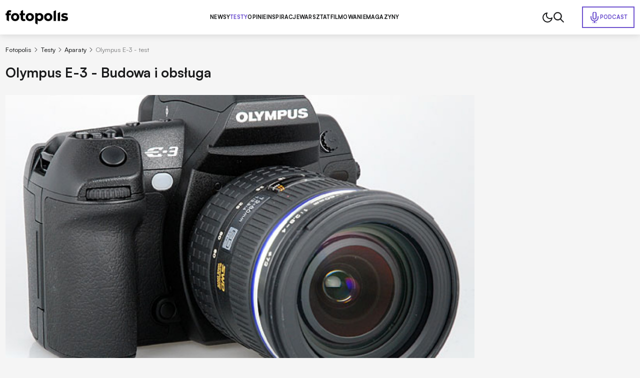

--- FILE ---
content_type: text/html; charset=utf-8
request_url: https://www.fotopolis.pl/testy/aparaty/5996-olympus-e-3-test/strona/3-olympus-e-3-budowa-i-obsluga
body_size: 45954
content:
<!DOCTYPE html>
<html lang="pl" data-theme="light">
<head>
    <base href="https://www.fotopolis.pl/testy/aparaty/5996-olympus-e-3-test/strona/3-olympus-e-3-budowa-i-obsluga" />
	<meta http-equiv="content-type" content="text/html; charset=utf-8" />
	<meta name="referrer" content="no-referrer-when-downgrade" />
	<meta name="description" content="Na rynku zawodowych lustrzanek cyfrowych pojawił się nowy konkurent - Olympus E-3. Choć dla japońskiego producenta jest to &quot;okręt flagowy&quot;, ..." />
	<title>Olympus E-3 - Budowa i obsługa | Fotopolis.pl</title>
	<link href="https://www.fotopolis.pl/testy/aparaty/5996-olympus-e-3-test/strona/3-olympus-e-3-budowa-i-obsluga" rel="canonical" />
	<link href="https://www.fotopolis.pl/testy/aparaty/5996-olympus-e-3-test/strona/4-olympus-e-3-menu-i-tryby-odtwarzania" rel="next" />
	<link href="https://www.fotopolis.pl/testy/aparaty/5996-olympus-e-3-test/strona/2-olympus-e-3-ergonomia-i-funkcje-przyciskow" rel="prev" />
	<link href="/favicon.ico" rel="shortcut icon" type="image/vnd.microsoft.icon" />
	<script type="application/ld+json">
{"@context":"http:\/\/schema.org","@type":"NewsArticle","mainEntityOfPage":{"@type":"WebPage","@id":"https:\/\/www.fotopolis.pl\/"},"headline":"Olympus E-3 - Budowa i obs\u0142uga","image":[],"datePublished":"2007-11-30T18:52:59+01:00","dateModified":"2020-11-18T09:15:27+01:00","publisher":{"@type":"NewsMediaOrganization","name":"AVT-Korporacja sp. z o.o.","alternateName":"Wydawnictwo AVT","url":"https:\/\/avt.pl\/","logo":"https:\/\/avt.pl\/templates\/main\/images\/logo.png","sameAs":["https:\/\/www.linkedin.com\/company\/grupaavt\/","https:\/\/pl.wikipedia.org\/wiki\/AVT-Korporacja"],"address":{"@type":"PostalAddress","streetAddress":"Leszczynowa 11","addressLocality":"Warszawa","postalCode":"03-197","addressCountry":"PL"}},"description":"Na rynku zawodowych lustrzanek cyfrowych pojawi\u0142 si\u0119 nowy konkurent - Olympus E-3. Cho\u0107 dla japo\u0144skiego producenta jest to \"okr\u0119t flagowy\", to jednak aparat ten nale\u017ca\u0142oby umie\u015bci\u0107 na p\u00f3\u0142ce ko\u0142o Nikona D300, Canona EOS-a 40D i Sony A700, czyli aparat\u00f3w p\u00f3\u0142profesjonalnych. Zapraszamy do lektury testu tej interesuj\u0105cej lustrzanki systemu 4\/3.\r\n","short_description":"","author":{"@type":"Organization","name":"Fotopolis.pl","url":"https:\/\/www.fotopolis.pl\/"}}
	</script>
	<meta name="viewport" content="width=device-width, initial-scale=1.0">
	<link rel="icon" type="image/png" sizes="16x16" href="/templates/main/images/icons/16x16.png">
	<link rel="icon" type="image/png" sizes="32x32" href="/templates/main/images/icons/32x32.png">
	<link rel="icon" type="image/png" sizes="64x64" href="/templates/main/images/icons/64x64.png">
	<link rel="icon" type="image/png" sizes="96x96" href="/templates/main/images/icons/96x96.png">
	<link rel="icon" type="image/png" sizes="114x114" href="/templates/main/images/icons/114x114.png">
	<link rel="icon" type="image/png" sizes="160x160" href="/templates/main/images/icons/160x160.png">
	<link rel="icon" type="image/png" sizes="192x192" href="/templates/main/images/icons/192x192.png">
	<link rel="icon" type="image/png" sizes="196x196" href="/templates/main/images/icons/196x196.png">
	<link rel="icon" type="image/png" sizes="310x150" href="/templates/main/images/icons/310x150.png">
	<link rel="icon" type="image/png" sizes="310x310" href="/templates/main/images/icons/310x310.png">
	<link rel="apple-touch-icon" sizes="57x57" href="/templates/main/images/icons/57x57.png">
	<link rel="apple-touch-icon" sizes="60x60" href="/templates/main/images/icons/60x60.png">
	<link rel="apple-touch-icon" sizes="72x72" href="/templates/main/images/icons/72x72.png">
	<link rel="apple-touch-icon" sizes="76x76" href="/templates/main/images/icons/76x76.png">
	<link rel="apple-touch-icon" sizes="114x114" href="/templates/main/images/icons/114x114.png">
	<link rel="apple-touch-icon" sizes="120x120" href="/templates/main/images/icons/120x120.png">
	<link rel="apple-touch-icon" sizes="144x144" href="/templates/main/images/icons/144x144.png">
	<link rel="apple-touch-icon" sizes="152x152" href="/templates/main/images/icons/152x152.png">
	<link rel="apple-touch-icon" sizes="180x180" href="/templates/main/images/icons/180x180.png">
	<meta property="og:type" content="article" >
	<meta property="og:title" content="Olympus E-3 - test" >
	<meta property="og:url" content="https://www.fotopolis.pl/testy/aparaty/5996-olympus-e-3-test/strona/3-olympus-e-3-budowa-i-obsluga" >
	<meta property="og:image" content="https://www.fotopolis.pl/i/images/8/3/9/dz03NTA=_src_5839-e-3test08.jpg" >
	<meta property="og:site_name" content="fotopolis.pl" >
	<meta property="og:description" content="Na rynku zawodowych lustrzanek cyfrowych pojawił się nowy konkurent - Olympus E-3. Choć dla japońskiego producenta jest to okręt flagowy, ..." >

        <script>
        function getCookieValue(e){const t=document.cookie.split(";");for(const o of t){const[t,m]=o.trim().split("=");if(t===e)return decodeURIComponent(m)}return null}const prefersColorScheme=window.matchMedia("(prefers-color-scheme: dark)"),savedTheme=getCookieValue("theme");savedTheme?document.documentElement.dataset.theme=savedTheme:prefersColorScheme.matches&&(document.documentElement.dataset.theme="dark");    </script>
        <style>
        :root,:root[data-theme="light"]{--bgBody:#f5f5f5;--bgAd:#e8e8e8;--bgItem:#fff;--bgPrimary:#6e52cf;--bgTable:#e8e8e8;--bgReverse:#fff;--bgBlack:#1a1b1c;--bgSticky:#fff;--textColorPrimary:#1a1b1c;--white:#fff;--black:#1a1b1c;--textColorSecondary:#6e52cf;--textColorGray:#525252;--borderColorPrimary:#d4d4d4;--borderColorSecondary:#484949;--gradientPrimary:linear-gradient(291deg,#9f4df9 14.07%,#6e52cf 85.93%);--fontFamilyPrimary:"Satoshi","SatoshiFallback",sans-serif;--fontFamilySecondary:"Newsreader","NewsreaderFallback",serif;--bsHeader:0 0 15px rgba(0,0,0,0.16)}:root[data-theme="dark"]{--bgBody:#1a1b1c;--bgAd:#303436;--bgItem:#222527;--bgPrimary:#b34fff;--bgReverse:#1a1b1c;--bgBlack:#212223;--bgSticky:#1f2223;--bgTable:#222527;--textColorPrimary:#fff;--textColorSecondary:#b34fff;--textColorGray:#8c8d8d;--borderColorPrimary:#3d3d3d;--bsHeader:0 0 0 rgba(0,0,0,0)}[data-theme="light"] [data-theme="dark"]{display:none}[data-theme="dark"] [data-theme="light"]{display:none}@font-face{font-family:'Satoshi';src:url("https://cdn.avt.pl/fonts/Satoshi-Variable.woff2") format("woff2"),url("https://cdn.avt.pl/fonts/Satoshi-Variable.woff") format("woff"),url("https://cdn.avt.pl/fonts/Satoshi-Variable.ttf") format("truetype");font-weight:300 900;font-display:swap;font-style:normal}@font-face{font-family:'Newsreader';src:url("https://cdn.avt.pl/fonts/Newsreader-Variable.ttf") format("truetype");font-weight:100 900;font-display:swap;font-style:normal}@font-face{font-family:"SatoshiFallback";src:local("Arial");ascent-override:92.5%;descent-override:23.5%;line-gap-override:0;size-adjust:100.5%;font-display:optional}@font-face{font-family:"NewsreaderFallback";src:local("Times New Roman");ascent-override:92.8%;descent-override:23%;line-gap-override:0;size-adjust:101%;font-display:optional}*{-webkit-box-sizing:border-box;box-sizing:border-box}html,body{margin:0;padding:0;line-height:1.2;font-family:var(--fontFamilyPrimary);background-color:var(--bgBody);color:var(--textColorPrimary);font-size:16px}@media(min-width:1025px) and (max-width:1499px){html,body{font-size:clamp(0.875rem,calc(0.7401rem + 0.2105vw), 0.9375rem)}}input,textarea{font-family:'Satoshi',sans-serif}.btn{display:-webkit-box;display:-ms-flexbox;display:flex;-webkit-box-pack:center;-ms-flex-pack:center;justify-content:center;-webkit-box-align:center;-ms-flex-align:center;align-items:center;-ms-flex-line-pack:center;align-content:center;font-size:.8125em;font-weight:700;text-decoration:none;text-transform:uppercase;color:var(--textColorPrimary);width:100%;max-width:25em;margin:2.6667em auto;letter-spacing:.03em;padding:1.6em;border:1px solid var(--textColorPrimary);text-align:center}@media(min-width:576px){.btn{font-size:.9375em;max-width:42em}}.btn--sm{max-width:22em}.bg-ad{min-height:calc(270px + 3rem);padding:1.5em 0}@media(min-width:1025px){.bg-ad{background-color:var(--bgAd)}}.ad-750x300-300x250{min-height:270px;margin-bottom:30px}@media(min-width:1025px){.ad-750x300-300x250{min-height:320px;margin-bottom:40px}}.ad-1170x350-300x250{padding:30px 0;min-height:330px}@media(min-width:1025px){.ad-1170x350-300x250{min-height:430px}}.body-fixed{overflow:hidden}body[style*="background-image"] .bg-ad--wallpaper{background-color:transparent}body[style*="background-image"] .bg-ad{width:100%;max-width:90.75rem;margin:0 auto;padding-left:.75rem;padding-right:.75rem}body[style*="background-image"] .header{background-color:transparent;-webkit-box-shadow:none;box-shadow:none}body[style*="background-image"] .header__container{-webkit-box-shadow:var(--bsHeader);box-shadow:var(--bsHeader);background-color:var(--bgSticky)}.container{width:100%;max-width:90.75rem;margin:0 auto;padding:0 .75rem;container-type:inline-size}.container--bg{background-color:var(--bgBody)}.container--grid{display:grid;gap:1.5em}@media(min-width:1025px){.container--grid{grid-template-columns:minmax(0,100%) minmax(300px,21.375em)}}.container--header{font-size:clamp(1.5em,calc(1.2596rem + 1.0397cqi), 2.1875em);font-weight:700;color:var(--textColorPrimary);padding-bottom:.75rem}.container--border{position:relative;padding-bottom:2.75rem}.container--border:after{content:"";position:absolute;left:.75rem;right:.75rem;bottom:2rem;height:2px;background-color:var(--textColorPrimary);z-index:3}.mb-2{margin-bottom:2em}.img{display:block;max-width:100%;height:auto}.pt-1{padding-top:1rem}.pt-2{padding-top:2rem}.pt-15{padding-top:1.5rem}.pt-25{padding-top:2.5rem}.pt-35{padding-top:3.5rem}.pb-1{padding-bottom:1rem}.pb-15{padding-bottom:1.5rem}.pb-2{padding-bottom:2rem}.pb-25{padding-bottom:2.5rem}.py-1{padding-top:1rem;padding-bottom:1rem}.py-2{padding-top:2rem;padding-bottom:2rem}.py-25{padding-top:2.5rem;padding-bottom:2.5rem}.text-center{text-align:center}@media(min-width:1025px){.text-center .breadcrumbs{-webkit-box-pack:center;-ms-flex-pack:center;justify-content:center}}.item-category{font-size:.6875em;padding:.3636em .7273em;text-transform:uppercase;border-radius:50px;color:var(--textColorPrimary);border:1px solid var(--textColorPrimary);font-weight:700;text-decoration:none;display:-webkit-box;display:-ms-flexbox;display:flex;-ms-flex-wrap:wrap;flex-wrap:wrap;-webkit-box-pack:center;-ms-flex-pack:center;justify-content:center;-ms-flex-line-pack:center;align-content:center;-webkit-box-align:center;-ms-flex-align:center;align-items:center;text-align:center}.item-category--lg{font-size:.8125em}.item-category--featured{color:var(--textColorSecondary);border-color:var(--textColorSecondary)}.item-date{opacity:.5;font-size:.8125em;font-weight:500;margin-top:.6154em}.item-title-16-18{font-size:clamp(1rem,calc(0.9563rem + 0.189cqi), 1.125rem)}.item-title-16-19{font-size:clamp(1em,calc(0.9344rem + 0.2836cqi), 1.1875em)}.item-title-16-22{font-size:clamp(1rem,calc(0.8689rem + 0.5671cqi), 1.375rem)}.item-title-16-24{font-size:clamp(1rem,calc(0.8251rem + 0.7561cqi), 1.5rem)}.item-title-16-26{font-size:clamp(1rem,calc(0.7814rem + 0.9452cqi), 1.625rem)}.item-title-16-30{font-size:clamp(1rem,calc(0.694rem + 1.3233cqi), 1.875rem)}.item-title-20-30{font-size:clamp(1.25rem,calc(1.0314rem + 0.9452cqi), 1.875rem)}.item-introtext-13-16{font-size:clamp(0.8125rem,calc(0.7122rem + 0.4335cqi), 1rem)}.font-secondary{font-family:"Newsreader",sans-serif}.section-header{text-decoration:none;color:var(--textColorPrimary);padding-bottom:.3429em;border-bottom:2px solid var(--textColorPrimary);display:-webkit-box;display:-ms-flexbox;display:flex;-ms-flex-wrap:wrap;flex-wrap:wrap;-ms-flex-line-pack:center;align-content:center;-webkit-box-align:center;-ms-flex-align:center;align-items:center;font-weight:900;margin-bottom:.9143em}.section-header--24-35{font-size:clamp(1.5rem,calc(1.1324rem + 1.5896cqi), 2.1875rem)}.section-header--18-24{font-size:clamp(1.125rem,calc(0.9936rem + 0.5682cqi), 1.5rem)}.section-header span{color:var(--textColorSecondary);margin-left:.15em}.section-header span:first-letter {text-transform:uppercase}.p-sticky{top:5.5em !important;-webkit-transition:top .15s ease-in-out;transition:top .15s ease-in-out}body.header-hidden .p-sticky{top:.5em !important}.d-block{display:block !important}.d-none{display:none !important}@media(min-width:576px){.d-sm-block{display:block !important}}@media(min-width:576px){.d-sm-none{display:none !important}}@media(min-width:768px){.d-md-block{display:block !important}}@media(min-width:768px){.d-md-none{display:none !important}}@media(min-width:1025px){.d-lg-block{display:block !important}}@media(min-width:1025px){.d-lg-none{display:none !important}}@media(min-width:1280px){.d-xl-block{display:block !important}}@media(min-width:1280px){.d-xl-none{display:none !important}}        .header{background-color:var(--bgSticky);position:sticky;top:0;z-index:99999;-webkit-transition:-webkit-transform .15s ease-in-out;transition:-webkit-transform .15s ease-in-out;transition:transform .15s ease-in-out;transition:transform .15s ease-in-out,-webkit-transform .15s ease-in-out}@media(min-width:1025px){.header{-webkit-box-shadow:var(--bsHeader);box-shadow:var(--bsHeader)}}.header.sticked{-webkit-transform:translate3d(0,-100%,0);transform:translate3d(0,-100%,0)}.header.sticked.scrolling-up{-webkit-transform:translate3d(0,0,0);transform:translate3d(0,0,0)}.header.menu-open .header__container{position:fixed;top:0;z-index:999999}.header.menu-open .header__menu{display:block;position:fixed;top:3.75rem;left:0;width:100vw;height:100vh;z-index:-1;background-color:var(--bgBody);padding:1.25em .75rem 0}.header.menu-open .header__menu-item{display:block;width:100%;font-size:1em;letter-spacing:.02em;border-bottom:1px solid var(--borderColorPrimary);padding:1em 0}.header.menu-open .header__menu-item--432{position:static;width:auto;padding:.5em;display:-webkit-inline-box;display:-ms-inline-flexbox;display:inline-flex;-ms-flex-wrap:wrap;flex-wrap:wrap;-ms-flex-line-pack:center;align-content:center;-webkit-box-align:center;-ms-flex-align:center;align-items:center;color:var(--white);background-color:var(--bgPrimary);margin-top:1em}.header.menu-open .header__menu-item--432:before{background-image:url("/templates/main/images/svg/mic-white.svg")}.header__container{display:-webkit-box;display:-ms-flexbox;display:flex;-ms-flex-wrap:wrap;flex-wrap:wrap;-webkit-box-pack:justify;-ms-flex-pack:justify;justify-content:space-between;-ms-flex-line-pack:center;align-content:center;-webkit-box-align:center;-ms-flex-align:center;align-items:center;-webkit-column-gap:1em;-moz-column-gap:1em;column-gap:1em;position:relative;padding-top:1em;padding-bottom:1em}@media(max-width:1024px){.header__container{-webkit-box-shadow:var(--bsHeader);box-shadow:var(--bsHeader);background-color:var(--bgSticky)}}@media(min-width:1025px){.header__container{padding-top:1.5em;padding-bottom:1.5em}}.header__menu{display:none}@media(min-width:1025px){.header__menu{display:-webkit-box;display:-ms-flexbox;display:flex;-ms-flex-wrap:wrap;flex-wrap:wrap;-ms-flex-line-pack:center;align-content:center;-webkit-box-align:center;-ms-flex-align:center;align-items:center;-webkit-column-gap:3em;-moz-column-gap:3em;column-gap:3em}}.header__menu-item{font-weight:750;font-size:.8125em;letter-spacing:.02em;text-transform:uppercase;color:var(--textColorPrimary);text-decoration:none}.header__menu-item.active{color:var(--textColorSecondary)}.header__menu-item--432{color:var(--textColorSecondary);display:-webkit-inline-box;display:-ms-inline-flexbox;display:inline-flex;-ms-flex-wrap:wrap;flex-wrap:wrap;-ms-flex-line-pack:center;align-content:center;-webkit-box-align:center;-ms-flex-align:center;align-items:center;padding:.7692em 1.0769em;border:2px solid var(--textColorSecondary);gap:.6154em;position:absolute;right:.75rem}.header__menu-item--432:before{content:"";width:1.5rem;height:1.5rem;background-image:url("/templates/main/images/svg/mic.svg");display:block;background-repeat:no-repeat;background-position:center}.header__icons{display:-webkit-box;display:-ms-flexbox;display:flex;-ms-flex-wrap:wrap;flex-wrap:wrap;-ms-flex-line-pack:center;align-content:center;-webkit-box-align:center;-ms-flex-align:center;align-items:center;-webkit-column-gap:1.5em;-moz-column-gap:1.5em;column-gap:1.5em;pointer-events:none}@media(min-width:1025px){.header__icons{padding-right:10.5em}}.header__icon{pointer-events:all;cursor:pointer}.header__icon--menu{display:-webkit-box;display:-ms-flexbox;display:flex;-ms-flex-wrap:wrap;flex-wrap:wrap;-webkit-box-orient:vertical;-webkit-box-direction:normal;-ms-flex-direction:column;flex-direction:column;-ms-flex-line-pack:justify;align-content:space-between;width:20px;height:14px;-webkit-box-pack:justify;-ms-flex-pack:justify;justify-content:space-between}@media(min-width:1025px){.header__icon--menu{display:none}}.header__icon--menu span{width:100%;height:2px;border-radius:4px;background-color:var(--textColorPrimary)}[data-theme="dark"] .header__menu-item--432:before{background-image:url("/templates/main/images/svg/mic-dark.svg")}    </style>
        <script>
if ((Math.random() * 101) < 30) {
(function () {
        var webSdkScript = document.createElement("script");
        webSdkScript.src =
            "/templates/main/js/grafana-sdk.js";
        webSdkScript.onload = () => {
            window.GrafanaFaroWebSdk.initializeFaro({
                url: "https://grafana.avt.pl/collect",
                apiKey: 'uiCyJmVDiN3PBdY4YRJ5E6iX4cFl',
                app: {
                    name: "Fotopolis",
                    version: "1.0.0",
                    environment: "production",
                },
                trackWebVitalsAttribution: true,
            });
            var webTracingScript = document.createElement("script");
            webTracingScript.src =
                "/templates/main/js/grafana-tracing.js";
            webTracingScript.onload = () => {
                window.GrafanaFaroWebSdk.faro.instrumentations.add(
                    new window.GrafanaFaroWebTracing.TracingInstrumentation()
                );
            };
            document.head.appendChild(webTracingScript);
        };
        document.head.appendChild(webSdkScript);
    })();
}
</script><style>
@media(min-width: 1500px) {
html, body {
font-size: 15px !important;
}
}
</style><meta name="robots" content="max-image-preview:large"><script async src="https://a.spolecznosci.net/core/ee9c84d391914db250e29df35f9d1ad4/main.js"></script><!-- Facebook Pixel Code -->
<script>
!function(f,b,e,v,n,t,s){if(f.fbq)return;n=f.fbq=function(){n.callMethod?
n.callMethod.apply(n,arguments):n.queue.push(arguments)};if(!f._fbq)f._fbq=n;
n.push=n;n.loaded=!0;n.version='2.0';n.queue=[];t=b.createElement(e);t.async=!0;
t.src=v;s=b.getElementsByTagName(e)[0];s.parentNode.insertBefore(t,s)}(window,
document,'script','https://connect.facebook.net/en_US/fbevents.js');
fbq('init', '879273692110086');
fbq('track', 'PageView');
</script>
<!-- DO NOT MODIFY -->
<!-- End Facebook Pixel Code --><!-- Google Tag Manager -->
<script>(function(w,d,s,l,i){w[l]=w[l]||[];w[l].push({'gtm.start':
new Date().getTime(),event:'gtm.js'});var f=d.getElementsByTagName(s)[0],
j=d.createElement(s),dl=l!='dataLayer'?'&l='+l:'';j.async=true;j.src=
'//www.googletagmanager.com/gtm.js?id='+i+dl;f.parentNode.insertBefore(j,f);
})(window,document,'script','dataLayer','GTM-MC5CWL');</script>
<!-- End Google Tag Manager --><link rel="manifest" href="/manifest.json">
<script charset="UTF-8" src="https://s-eu-1.pushpushgo.com/js/5c13a756984fb4000bdaf979.js" async="async"></script>

    <script>
        window.safeRequestIdleCallback = function (cb) {
            return (window.requestIdleCallback || function (cb) {
                return setTimeout(cb, 100);
            })(cb);
        };
    </script>
</head>

<body>

    <!-- Facebook Pixel Code -->
<noscript><img height="1" width="1" alt="" style="display:none"
src="https://www.facebook.com/tr?id=879273692110086&ev=PageView&noscript=1"
/></noscript>
<!-- DO NOT MODIFY -->
<!-- End Facebook Pixel Code --><!-- Google Tag Manager -->
<noscript><iframe src="//www.googletagmanager.com/ns.html?id=GTM-MC5CWL"
height="0" width="0" style="display:none;visibility:hidden"></iframe></noscript>
<!-- End Google Tag Manager -->
    

    <header class="header">
        <div class="container header__container">
            <a class="header__logo" href="/">
                <img class="header__logo-img img" src="/templates/main/images/svg/logo.svg" alt="logo" width="125" height="29" loading="eager" fetchpriority="high" data-theme="light">
                <img class="header__logo-img img" src="/templates/main/images/svg/logo-white.svg" alt="logo" width="125" height="29" loading="eager" fetchpriority="high" data-theme="dark">
            </a>
            

<div class="header__menu">
    <a href="/newsy-sprzetowe" class="header__menu-item header__menu-item--296">Newsy</a><a href="/testy" class="header__menu-item header__menu-item--126 active">Testy</a><a href="/opinie" class="header__menu-item header__menu-item--298">Opinie</a><a href="/inspiracje" class="header__menu-item header__menu-item--297">Inspiracje</a><a href="/warsztat" class="header__menu-item header__menu-item--299">Warsztat</a><a href="/filmowanie" class="header__menu-item header__menu-item--452">Filmowanie</a><a href="/magazyny" class="header__menu-item header__menu-item--457">Magazyny</a><a href="/podcast" class="header__menu-item header__menu-item--432">Podcast</a></div>

            <div class="header__icons">
                                    <img class="header__icon img js-theme-switch" src="/templates/main/images/svg/moon.svg" alt="" loading="eager" fetchpriority="high" width="24" height="24" data-theme="light">
                    <img class="header__icon img js-theme-switch" src="/templates/main/images/svg/sun.svg" alt="" loading="eager" fetchpriority="high" width="24" height="24" data-theme="dark">
                                <img class="header__icon img js-search-toggle" src="/templates/main/images/svg/search-black.svg" alt="" loading="eager" fetchpriority="high" width="21" height="21" data-theme="light">
                <img class="header__icon img js-search-toggle" src="/templates/main/images/svg/search.svg" alt="" loading="eager" fetchpriority="high" width="21" height="21" data-theme="dark">
                <div class="header__icon header__icon--menu js-menu-toggle">
                    <span></span>
                    <span></span>
                    <span></span>
                </div>
            </div>
        </div>
    </header>
    <script>
        function setCookie(e,t,n){const o=new Date;o.setTime(o.getTime()+24*n*60*60*1e3);const s="expires="+o.toUTCString();document.cookie=`${e}=${t}; ${s}; path=/`}document.addEventListener("DOMContentLoaded",(()=>{const e=document.body,t=document.getElementsByClassName("js-theme-switch"),n=document.documentElement;if(t.length>0)for(const r of t)r.addEventListener("click",(()=>{const e=n.dataset.theme;var t;t="light"===e?"dark":"light",n.dataset.theme=t,setCookie("theme",t,365)}));const o=document.querySelectorAll(".js-search-toggle"),s=document.querySelector(".js-search");if(o.length&&s)for(let a=0;a<o.length;a++)o[a].addEventListener("click",(()=>{s.classList.toggle("open")}));const i=document.querySelector(".header");let c=0,l=!1;if(i){function d(){const t=window.scrollY,n=window.innerWidth,o=function(){let e=0,t=i.previousElementSibling;for(;t;)e+=t.offsetHeight,t=t.previousElementSibling;return e}(),s=i.offsetHeight,d=t>(n>1024?o:o+s);i.classList.toggle("sticked",d);const r=t;d&&r>c?(e.classList.add("header-hidden"),i.classList.remove("scrolling-up")):(e.classList.remove("header-hidden"),i.classList.add("scrolling-up")),c=r<=0?0:r,l=!1}d(),window.addEventListener("scroll",(function(){l||(l=!0,requestAnimationFrame(d))}))}document.querySelector(".js-menu-toggle").addEventListener("click",(function(){i.classList.toggle("menu-open"),e.classList.toggle("body-fixed")}))}),{once:!0});    </script>



<div id="message-answer" class="   ">
    <div id="system-message-container">
	</div>

</div>
<style>
    .single-article__fulltext img,.single-article__fulltext.font-secondary img{display:block;max-width:100%;height:auto}.single-article__fulltext .wyrazenie,.single-article__fulltext.font-secondary .wyrazenie{margin:1.8286em auto;max-width:none;width:100%;font-size:clamp(1.375rem,calc(1.0903rem + 1.2311cqi), 2.1875rem);font-weight:700;line-height:1.4;padding-left:.9143em;position:relative}.single-article__fulltext .wyrazenie:before,.single-article__fulltext.font-secondary .wyrazenie:before{content:"";width:.2286em;top:0;right:auto;bottom:0;left:0;margin:auto;position:absolute;background-color:var(--bgPrimary)}.single-article__fulltext .iso-description,.single-article__fulltext.font-secondary .iso-description{margin-top:-1.6em;margin-bottom:4em}.single-article__fulltext .iso-description,.single-article__fulltext .iso-description *,.single-article__fulltext.font-secondary .iso-description,.single-article__fulltext.font-secondary .iso-description *{color:var(--textColorGray) !important;text-align:left !important;font-size:.9375rem !important;font-weight:400 !important}.single-article__fulltext .specyfikacja,.single-article__fulltext.font-secondary .specyfikacja{font-size:1.063em;width:100%}.single-article__fulltext .specyfikacja tr,.single-article__fulltext.font-secondary .specyfikacja tr{border-color:var(--borderColorPrimary)}.single-article__fulltext .specyfikacja tr:nth-child(2n),.single-article__fulltext.font-secondary .specyfikacja tr:nth-child(2n){background-color:var(--bgTable)}.single-article__fulltext .specyfikacja td,.single-article__fulltext.font-secondary .specyfikacja td{border:1px solid var(--borderColorPrimary);padding:.54em .8em}.single-article__fulltext .specyfikacja td:first-child,.single-article__fulltext.font-secondary .specyfikacja td:first-child{font-weight:700}.single-article__fulltext iframe[src*="youtube.com"],.single-article__fulltext.font-secondary iframe[src*="youtube.com"]{margin:0 auto;display:block;width:100%;height:100%;aspect-ratio:16 / 9}.single-article__fulltext .tag-video,.single-article__fulltext.font-secondary .tag-video{position:relative;margin-top:2.5em;margin-bottom:2.5em;aspect-ratio:16 / 9}.single-article__fulltext .tag-video iframe,.single-article__fulltext.font-secondary .tag-video iframe{position:absolute;top:0;left:0;width:100%;height:100%}.single-article__fulltext .tritable-item,.single-article__fulltext.font-secondary .tritable-item{margin-left:auto;margin-right:auto;max-width:47.25rem !important}@media(min-width:1366px){.single-article__fulltext .tritable-item,.single-article__fulltext.font-secondary .tritable-item{margin-left:auto;margin-right:4.8rem !important}}.single-article__fulltext .article-commercial,.single-article__fulltext.font-secondary .article-commercial{margin:2.5em auto;max-width:none;background-color:var(--bgItem);padding:2em;font-family:var(--fontFamilyPrimary)}.single-article__fulltext .article-commercial img,.single-article__fulltext.font-secondary .article-commercial img{display:block;max-width:100%;height:auto}.single-article__fulltext .article-commercial .a-c-title,.single-article__fulltext.font-secondary .article-commercial .a-c-title{font-size:1.25em;font-weight:750;text-transform:uppercase;padding-bottom:.6em;border-bottom:2px solid var(--bgPrimary);margin-bottom:2em}.single-article__fulltext .article-commercial .row,.single-article__fulltext.font-secondary .article-commercial .row{display:grid;gap:1.5em;grid-template-columns:minmax(0,30%) minmax(0,70%)}.single-article__fulltext .article-commercial .row>*,.single-article__fulltext.font-secondary .article-commercial .row>*{font-size:1.125em;line-height:1.5}.single-article__fulltext .article-commercial .a-c-item,.single-article__fulltext.font-secondary .article-commercial .a-c-item{margin-bottom:1em}.single-article__fulltext .article-commercial .a-c-item:last-child,.single-article__fulltext.font-secondary .article-commercial .a-c-item:last-child{margin-bottom:0}.single-article__fulltext .article-gallery,.single-article__fulltext.font-secondary .article-gallery{margin:2.5em auto;max-width:none;font-family:var(--fontFamilyPrimary);-webkit-column-count:2;-moz-column-count:2;column-count:2;-webkit-column-gap:.375em;-moz-column-gap:.375em;column-gap:.375em}.single-article__fulltext .article-gallery__wrap,.single-article__fulltext.font-secondary .article-gallery__wrap{max-width:none;margin:0}.single-article__fulltext .article-gallery__item,.single-article__fulltext.font-secondary .article-gallery__item{display:block;padding-bottom:.375em}.single-article__fulltext .article-gallery__item:nth-child(3),.single-article__fulltext.font-secondary .article-gallery__item:nth-child(3){padding-top:3.625em}.single-article__fulltext .article-gallery__item:nth-child(3):after,.single-article__fulltext.font-secondary .article-gallery__item:nth-child(3):after{top:1.2609em}.single-article__fulltext .article-gallery__item--last,.single-article__fulltext.font-secondary .article-gallery__item--last{position:relative}.single-article__fulltext .article-gallery__item--last:after,.single-article__fulltext.font-secondary .article-gallery__item--last:after{content:"+" attr(data-counter);position:absolute;top:0;right:0;bottom:.1304em;left:0;font-size:2.875em;color:var(--white);background-color:rgba(0,0,0,0.6);z-index:3;display:-webkit-box;display:-ms-flexbox;display:flex;-ms-flex-wrap:wrap;flex-wrap:wrap;-webkit-box-pack:center;-ms-flex-pack:center;justify-content:center;-webkit-box-align:center;-ms-flex-align:center;align-items:center;-ms-flex-line-pack:center;align-content:center}.single-article__fulltext .products-in-article,.single-article__fulltext.font-secondary .products-in-article{font-size:1rem;max-width:none;margin:2.5em auto;background-color:var(--bgItem);font-family:var(--fontFamilyPrimary);padding:1em}@media(min-width:576px){.single-article__fulltext .products-in-article,.single-article__fulltext.font-secondary .products-in-article{padding:2em}}@media(min-width:768px){.single-article__fulltext .products-in-article,.single-article__fulltext.font-secondary .products-in-article{padding:1em}}@media(min-width:1025px){.single-article__fulltext .products-in-article,.single-article__fulltext.font-secondary .products-in-article{padding:2em}}.single-article__fulltext .products-in-article__wrap,.single-article__fulltext.font-secondary .products-in-article__wrap{display:grid;-webkit-box-pack:justify;-ms-flex-pack:justify;justify-content:space-between;gap:1em}@media(min-width:768px){.single-article__fulltext .products-in-article__wrap,.single-article__fulltext.font-secondary .products-in-article__wrap{grid-template-columns:repeat(3,1fr)}}.single-article__fulltext .products-in-article__item,.single-article__fulltext.font-secondary .products-in-article__item{-ms-flex-negative:0;flex-shrink:0;display:grid;gap:1em;color:var(--textColorPrimary);text-decoration:none;width:100%;text-align:left;grid-template-columns:135px minmax(0,100%)}@media(min-width:576px){.single-article__fulltext .products-in-article__item,.single-article__fulltext.font-secondary .products-in-article__item{grid-template-columns:1fr 1fr}}@media(min-width:768px){.single-article__fulltext .products-in-article__item,.single-article__fulltext.font-secondary .products-in-article__item{text-align:center;max-width:19.125em;grid-template-columns:1fr}}@media(max-width:767px){.single-article__fulltext .products-in-article__item-picture,.single-article__fulltext.font-secondary .products-in-article__item-picture{grid-column:1;grid-row:1 / span 2}}.single-article__fulltext .products-in-article__item-name,.single-article__fulltext.font-secondary .products-in-article__item-name{font-weight:700}@media(max-width:767px){.single-article__fulltext .products-in-article__item-name,.single-article__fulltext.font-secondary .products-in-article__item-name{grid-column:2;grid-row:1;-ms-flex-item-align:end;align-self:flex-end}}.single-article__fulltext .products-in-article__item-btn,.single-article__fulltext.font-secondary .products-in-article__item-btn{color:var(--white);background-color:var(--bgPrimary);display:-webkit-box;display:-ms-flexbox;display:flex;-webkit-box-pack:center;-ms-flex-pack:center;justify-content:center;-webkit-box-align:center;-ms-flex-align:center;align-items:center;-ms-flex-line-pack:center;align-content:center;font-size:.8125em;text-transform:uppercase;-ms-flex-wrap:wrap;flex-wrap:wrap;font-weight:700;-ms-flex-item-align:end;align-self:flex-end;margin:0 auto;height:3.25em;width:10em}@media(min-width:576px){.single-article__fulltext .products-in-article__item-btn,.single-article__fulltext.font-secondary .products-in-article__item-btn{height:4em;width:12.3077em}}@media(max-width:767px){.single-article__fulltext .products-in-article__item-btn,.single-article__fulltext.font-secondary .products-in-article__item-btn{grid-column:2;grid-row:2;-ms-flex-item-align:start;align-self:flex-start;margin:0}}.single-article__fulltext .guide-template,.single-article__fulltext.font-secondary .guide-template{font-size:1rem;max-width:none;margin:2.5em auto;font-family:var(--fontFamilyPrimary);padding:clamp(1rem,calc(-0.0501rem + 4.5412cqi), 4rem);background-color:var(--bgItem);text-align:center}.single-article__fulltext .guide-template__blue,.single-article__fulltext.font-secondary .guide-template__blue{font-size:clamp(0.6875rem,calc(0.5538rem + 0.578cqi), 0.9375rem);padding:.3636em .7273em;text-transform:uppercase;border-radius:50px;color:var(--textColorSecondary);border:1px solid var(--textColorSecondary);font-weight:700;display:-webkit-inline-box;display:-ms-inline-flexbox;display:inline-flex;-webkit-box-pack:center;-ms-flex-pack:center;justify-content:center;-webkit-box-align:center;-ms-flex-align:center;align-items:center;-ms-flex-line-pack:center;align-content:center;margin-bottom:.8em}.single-article__fulltext .guide-template__title,.single-article__fulltext.font-secondary .guide-template__title{font-weight:630;font-size:clamp(1.25rem,calc(1.0312rem + 0.9461cqi), 1.875rem);margin-bottom:.4em}.single-article__fulltext .guide-template__price,.single-article__fulltext.font-secondary .guide-template__price{font-size:clamp(0.875rem,calc(0.8094rem + 0.2838cqi), 1.0625rem)}.single-article__fulltext .guide-template__image,.single-article__fulltext.font-secondary .guide-template__image{margin:clamp(1rem,calc(-0.0501rem + 4.5412cqi), 2rem) auto}.single-article__fulltext .guide-template__image img,.single-article__fulltext.font-secondary .guide-template__image img{display:block;max-width:100%;height:auto;margin:0 auto}.single-article__fulltext .guide-template__list,.single-article__fulltext.font-secondary .guide-template__list{max-width:35em;margin:clamp(1rem,calc(-0.0501rem + 4.5412cqi), 2rem) auto;display:grid;font-size:clamp(0.875rem,calc(0.8094rem + 0.2838cqi), 1.0625rem);gap:.9412em;text-align:left}.single-article__fulltext .guide-template__list-item,.single-article__fulltext.font-secondary .guide-template__list-item{display:-webkit-box;display:-ms-flexbox;display:flex;-ms-flex-wrap:wrap;flex-wrap:wrap;-webkit-box-pack:justify;-ms-flex-pack:justify;justify-content:space-between;padding-bottom:.9412em;border-bottom:1px solid var(--borderColorPrimary)}.single-article__fulltext .guide-template__list-item-left,.single-article__fulltext.font-secondary .guide-template__list-item-left{font-weight:700}.single-article__fulltext .guide-template__description,.single-article__fulltext.font-secondary .guide-template__description{text-align:left;margin:clamp(1rem,calc(-0.0501rem + 4.5412cqi), 2rem) auto}.single-article__fulltext .guide-template__description img,.single-article__fulltext.font-secondary .guide-template__description img{margin:2em auto}.single-article__fulltext .guide-template__description p,.single-article__fulltext.font-secondary .guide-template__description p{font-size:clamp(1rem,calc(0.9125rem + 0.3784cqi), 1.25rem);line-height:1.5;margin:0 0 1em}.single-article__fulltext .guide-template__description p:last-child,.single-article__fulltext.font-secondary .guide-template__description p:last-child{margin:0}.single-article__fulltext .guide-template__btn,.single-article__fulltext.font-secondary .guide-template__btn{font-size:clamp(0.8125rem,calc(0.6788rem + 0.578cqi), 1.0625rem);padding:1.4118em 2.823em;min-width:16.4706em;display:-webkit-inline-box;display:-ms-inline-flexbox;display:inline-flex;-ms-flex-wrap:wrap;flex-wrap:wrap;-webkit-box-pack:center;-ms-flex-pack:center;justify-content:center;-ms-flex-line-pack:center;align-content:center;-webkit-box-align:center;-ms-flex-align:center;align-items:center;text-align:center;text-decoration:none;text-transform:uppercase;color:var(--white);background-color:var(--bgPrimary);margin:0 auto}.single-article__fulltext .plus-and-minus,.single-article__fulltext.font-secondary .plus-and-minus{margin:2.5em auto;max-width:none;font-size:1rem}.single-article__fulltext .plus-and-minus .row,.single-article__fulltext.font-secondary .plus-and-minus .row{display:grid;gap:1.5em}@media(min-width:768px){.single-article__fulltext .plus-and-minus .row,.single-article__fulltext.font-secondary .plus-and-minus .row{grid-template-columns:repeat(2,1fr)}}.single-article__fulltext .plus-and-minus__shadow,.single-article__fulltext.font-secondary .plus-and-minus__shadow{background-color:var(--bgItem);padding:clamp(1rem,calc(0.4653rem + 2.3121vw), 2rem)}.single-article__fulltext .plus-and-minus__title,.single-article__fulltext.font-secondary .plus-and-minus__title{font-size:1em;color:var(--textColorSecondary);text-transform:uppercase;font-weight:700;display:-webkit-box;display:-ms-flexbox;display:flex;-ms-flex-wrap:wrap;flex-wrap:wrap;-ms-flex-line-pack:center;align-content:center;-webkit-box-align:center;-ms-flex-align:center;align-items:center;gap:.25em;padding-bottom:.5em;margin-bottom:1em;border-bottom:1px solid var(--borderColorPrimary)}.single-article__fulltext .plus-and-minus__list,.single-article__fulltext.font-secondary .plus-and-minus__list{margin:0;padding:0 0 0 1em;font-size:1.0625em;line-height:1.3;font-weight:700}.single-article__fulltext .plus-and-minus__list-el,.single-article__fulltext.font-secondary .plus-and-minus__list-el{margin-bottom:.4em}.single-article__fulltext .plus-and-minus__list-el:last-child,.single-article__fulltext.font-secondary .plus-and-minus__list-el:last-child{margin-bottom:0}.single-article__fulltext .fotoforma,.single-article__fulltext.font-secondary .fotoforma{margin-left:0;margin-right:0;max-width:calc(100vw - 1.5rem)}@media(min-width:1025px){.single-article__fulltext .fotoforma,.single-article__fulltext.font-secondary .fotoforma{max-width:none}}.single-article__fulltext .fotoforma__header,.single-article__fulltext.font-secondary .fotoforma__header{color:var(--white)}.single-article__fulltext .fotoforma__item,.single-article__fulltext.font-secondary .fotoforma__item{color:var(--textColorPrimary)}.single-article__fulltext .cyfrowepl,.single-article__fulltext.font-secondary .cyfrowepl{margin-left:0;margin-right:0;max-width:calc(100vw - 1.5rem)}@media(min-width:1025px){.single-article__fulltext .cyfrowepl,.single-article__fulltext.font-secondary .cyfrowepl{max-width:none}}.single-article__fulltext .imagesInContent,.single-article__fulltext.font-secondary .imagesInContent{display:block}.single-article__fulltext .imagesInContent[data-oryginal],.single-article__fulltext.font-secondary .imagesInContent[data-oryginal]{position:relative}.single-article__fulltext .imagesInContent[data-oryginal]:after,.single-article__fulltext.font-secondary .imagesInContent[data-oryginal]:after{content:"Pobierz";font-size:.685em;text-transform:uppercase;text-decoration:none;padding:.7692em 1.6923em .7692em 3.992em;color:var(--textColorPrimary);letter-spacing:.02em;font-weight:700;position:absolute;top:auto;right:0;bottom:0;left:auto;background-image:url("/templates/main/images/svg/download-black.svg");background-repeat:no-repeat;background-position:1.5385em .7692em;background-size:1.8462em;background-color:var(--bgItem)}.single-article__fulltext .gallery-item,.single-article__fulltext.font-secondary .gallery-item{max-width:none;margin:2.1053em auto;display:-webkit-box;display:-ms-flexbox;display:flex;-ms-flex-wrap:wrap;flex-wrap:wrap;-webkit-box-pack:justify;-ms-flex-pack:justify;justify-content:space-between;-ms-flex-line-pack:center;align-content:center;-webkit-box-align:center;-ms-flex-align:center;align-items:center;gap:1em}.single-article__fulltext .gallery-item__download,.single-article__fulltext.font-secondary .gallery-item__download{display:-webkit-box;display:-ms-flexbox;display:flex;-ms-flex-wrap:wrap;flex-wrap:wrap;gap:1em;font-size:.685em;text-transform:uppercase;text-decoration:none;padding:.7692em 1.6923em;color:var(--textColorPrimary);letter-spacing:.02em;font-weight:700;border:1px solid var(--textColorPrimary);-webkit-box-align:center;-ms-flex-align:center;align-items:center;-ms-flex-line-pack:center;align-content:center;margin-left:auto;margin-right:0}.single-article__fulltext .buy-from-partner,.single-article__fulltext.font-secondary .buy-from-partner{display:-webkit-box;display:-ms-flexbox;display:flex;-ms-flex-wrap:wrap;flex-wrap:wrap;max-width:100%;margin:2.5em auto;min-height:13.125em}.single-article__fulltext .buy-from-partner br,.single-article__fulltext.font-secondary .buy-from-partner br{display:none}.single-article__fulltext .buy-from-partner__left,.single-article__fulltext.font-secondary .buy-from-partner__left{background-color:var(--black);display:-webkit-box;display:-ms-flexbox;display:flex;-ms-flex-wrap:wrap;flex-wrap:wrap;-webkit-box-pack:center;-ms-flex-pack:center;justify-content:center;-ms-flex-line-pack:center;align-content:center;-webkit-box-align:center;-ms-flex-align:center;align-items:center;width:100%;padding:1em}@media(min-width:768px){.single-article__fulltext .buy-from-partner__left,.single-article__fulltext.font-secondary .buy-from-partner__left{padding:1.5em;max-width:14.6875em}}.single-article__fulltext .buy-from-partner__left img,.single-article__fulltext.font-secondary .buy-from-partner__left img{display:block;height:auto;margin:0 auto;max-width:10em}@media(min-width:768px){.single-article__fulltext .buy-from-partner__left img,.single-article__fulltext.font-secondary .buy-from-partner__left img{max-width:100%}}.single-article__fulltext .buy-from-partner__right,.single-article__fulltext.font-secondary .buy-from-partner__right{display:-webkit-box;display:-ms-flexbox;display:flex;-ms-flex-wrap:wrap;flex-wrap:wrap;-webkit-box-align:center;-ms-flex-align:center;align-items:center;-ms-flex-line-pack:center;align-content:center;background-color:var(--bgItem);width:100%;padding:1.5em}@media(min-width:768px){.single-article__fulltext .buy-from-partner__right,.single-article__fulltext.font-secondary .buy-from-partner__right{max-width:calc(100% - 14.6875em)}}.single-article__fulltext .buy-from-partner__right a,.single-article__fulltext.font-secondary .buy-from-partner__right a{color:var(--textColorPrimary);text-decoration:none}.single-article__fulltext .buy-from-partner__right>a,.single-article__fulltext.font-secondary .buy-from-partner__right>a{width:100%}@media(min-width:768px){.single-article__fulltext .buy-from-partner__right>a,.single-article__fulltext.font-secondary .buy-from-partner__right>a{max-width:21.875em}}.single-article__fulltext .buy-from-partner__right img,.single-article__fulltext.font-secondary .buy-from-partner__right img{display:block;max-width:18.75em;height:auto;margin:0 auto}@media(min-width:768px){.single-article__fulltext .buy-from-partner__right img,.single-article__fulltext.font-secondary .buy-from-partner__right img{max-width:12.5em}}.single-article__fulltext .buy-from-partner__right-text,.single-article__fulltext.font-secondary .buy-from-partner__right-text{-webkit-box-flex:2;-ms-flex-positive:2;flex-grow:2;text-align:center;padding:1em}.single-article__fulltext .buy-from-partner__right-text-title a,.single-article__fulltext.font-secondary .buy-from-partner__right-text-title a{display:block;font-size:clamp(1rem,calc(0.9563rem + 0.189cqi), 1.125rem);font-weight:700;margin-bottom:1em}.single-article__fulltext .buy-from-partner__right-text-btn a,.single-article__fulltext.font-secondary .buy-from-partner__right-text-btn a{background-color:#cfb56d;color:var(--white);display:-webkit-box;display:-ms-flexbox;display:flex;-ms-flex-wrap:wrap;flex-wrap:wrap;-webkit-box-pack:center;-ms-flex-pack:center;justify-content:center;-ms-flex-line-pack:center;align-content:center;-webkit-box-align:center;-ms-flex-align:center;align-items:center;padding:1.75em 1em;font-size:.8125em;text-transform:uppercase;font-weight:700;max-width:14.5em;margin:0 auto}.single-article__fulltext .pros-cons,.single-article__fulltext.font-secondary .pros-cons{font-size:1rem;display:grid;gap:1.5em;max-width:100%;margin:2.1053em auto}@media(min-width:576px){.single-article__fulltext .pros-cons,.single-article__fulltext.font-secondary .pros-cons{grid-template-columns:repeat(2,1fr)}}.single-article__fulltext .pros-cons__col,.single-article__fulltext.font-secondary .pros-cons__col{background-color:var(--bgItem);padding:clamp(1rem,calc(0.4653rem + 2.3121vw), 2rem)}.single-article__fulltext .pros-cons__col-title,.single-article__fulltext.font-secondary .pros-cons__col-title{font-size:1em;color:var(--textColorSecondary);text-transform:uppercase;font-weight:700;display:-webkit-box;display:-ms-flexbox;display:flex;-ms-flex-wrap:wrap;flex-wrap:wrap;-ms-flex-line-pack:center;align-content:center;-webkit-box-align:center;-ms-flex-align:center;align-items:center;gap:.25em;padding-bottom:.5em;margin-bottom:1em;border-bottom:1px solid var(--borderColorPrimary)}.single-article__fulltext .pros-cons__col-title:before,.single-article__fulltext.font-secondary .pros-cons__col-title:before{content:"";width:1.5rem;height:1.5rem;background-position:center;background-repeat:no-repeat}.single-article__fulltext .pros-cons__col-title--pros:before,.single-article__fulltext.font-secondary .pros-cons__col-title--pros:before{background-image:url("/templates/main/images/svg/plus.svg")}.single-article__fulltext .pros-cons__col-title--cons:before,.single-article__fulltext.font-secondary .pros-cons__col-title--cons:before{background-image:url("/templates/main/images/svg/minus.svg")}.single-article__fulltext .pros-cons__list,.single-article__fulltext.font-secondary .pros-cons__list{margin:0;font-size:1rem;padding-left:1.4em}.single-article__fulltext .pros-cons__list-item,.single-article__fulltext.font-secondary .pros-cons__list-item{font-size:1.0625em;font-weight:700;line-height:1.29;margin-bottom:.4em}.single-article__fulltext .pros-cons__list-item:last-child,.single-article__fulltext.font-secondary .pros-cons__list-item:last-child{margin-bottom:0}.single-article__fulltext .highlighted-text,.single-article__fulltext.font-secondary .highlighted-text{margin:1.8286em auto;max-width:none;width:100%;font-size:clamp(1.375rem,calc(1.0903rem + 1.2311cqi), 2.1875rem);font-weight:700;line-height:1.4;padding-left:.9143em;position:relative}.single-article__fulltext .highlighted-text:before,.single-article__fulltext.font-secondary .highlighted-text:before{content:"";width:.2286em;top:0;right:auto;bottom:0;left:0;margin:auto;position:absolute;background-color:var(--bgPrimary)}.single-article__fulltext .download-package,.single-article__fulltext.font-secondary .download-package{background-color:var(--bgBlack);color:var(--white);font-size:clamp(0.8125rem,calc(0.7457rem + 0.289cqi), 0.9375rem);height:4.8em;padding:1em;display:-webkit-box;display:-ms-flexbox;display:flex;-ms-flex-wrap:wrap;flex-wrap:wrap;-webkit-box-pack:center;-ms-flex-pack:center;justify-content:center;-webkit-box-align:center;-ms-flex-align:center;align-items:center;-ms-flex-line-pack:center;align-content:center;text-align:center;text-transform:uppercase;font-weight:700;letter-spacing:.03em;text-decoration:none}.single-article__fulltext .download-package__wrap,.single-article__fulltext.font-secondary .download-package__wrap{margin-top:2.1053em;margin-bottom:2.1053em}.single-article__fulltext .download-package:before,.single-article__fulltext.font-secondary .download-package:before{content:"";width:1.6em;height:1.6em;background-image:url("/templates/main/images/svg/download-white.svg");background-position:center;background-repeat:no-repeat;margin-right:.5333em}.single-article__fulltext .before-after,.single-article__fulltext.font-secondary .before-after{position:relative;width:100%;overflow:hidden;padding-bottom:56.25%;-webkit-user-select:none;-moz-user-select:none;-ms-user-select:none;user-select:none;max-width:100%;margin:2.1053em auto}.single-article__fulltext .before-after.dragging .before-after__thumb,.single-article__fulltext.font-secondary .before-after.dragging .before-after__thumb{cursor:-webkit-grabbing;cursor:grabbing}.single-article__fulltext .before-after *,.single-article__fulltext.font-secondary .before-after *{-webkit-user-select:none;-moz-user-select:none;-ms-user-select:none;user-select:none}.single-article__fulltext .before-after a,.single-article__fulltext.font-secondary .before-after a{pointer-events:none}.single-article__fulltext .before-after img,.single-article__fulltext.font-secondary .before-after img{display:block;position:absolute;left:0;top:0;max-width:none}.single-article__fulltext .before-after__thumb,.single-article__fulltext.font-secondary .before-after__thumb{position:absolute;left:calc(50% - 1px);width:2px;height:100%;background:#fff;color:#fff;z-index:3;-webkit-transform-origin:50% 50%;transform-origin:50% 50%;cursor:-webkit-grab;cursor:grab}.single-article__fulltext .before-after__thumb div,.single-article__fulltext.font-secondary .before-after__thumb div{position:absolute;top:0;bottom:0;width:2em;left:-2em;right:auto;display:-webkit-box;display:-ms-flexbox;display:flex;-ms-flex-wrap:wrap;flex-wrap:wrap;-webkit-box-pack:center;-ms-flex-pack:center;justify-content:center;-webkit-box-align:center;-ms-flex-align:center;align-items:center;-ms-flex-line-pack:center;align-content:center;font-size:2em}.single-article__fulltext .before-after__thumb div:last-child,.single-article__fulltext.font-secondary .before-after__thumb div:last-child{left:auto;right:-2em}.single-article__fulltext .before-after__before,.single-article__fulltext .before-after__after,.single-article__fulltext.font-secondary .before-after__before,.single-article__fulltext.font-secondary .before-after__after{height:100%;width:50%;overflow:hidden;position:absolute;top:0;left:0}.single-article__fulltext .before-after__after,.single-article__fulltext.font-secondary .before-after__after{left:auto;right:0}.single-article__fulltext .before-after__after img,.single-article__fulltext.font-secondary .before-after__after img{right:0;left:auto}.single-article__fulltext .article-summary,.single-article__fulltext.font-secondary .article-summary{padding:clamp(1rem,calc(0.4653rem + 2.3121vw), 2rem);margin-bottom:3em;background-color:var(--bgItem)}.single-article__fulltext .article-summary__title,.single-article__fulltext.font-secondary .article-summary__title{font-size:1em;color:var(--textColorSecondary);text-transform:uppercase;font-weight:700;margin:0 0 1em}.single-article__fulltext .article-summary__list,.single-article__fulltext.font-secondary .article-summary__list{padding-left:1.25em;margin:0}.single-article__fulltext .article-summary__list-item,.single-article__fulltext.font-secondary .article-summary__list-item{font-size:1.0625em;font-weight:700;line-height:1.76}.single-article__fulltext .read-also,.single-article__fulltext.font-secondary .read-also{margin-top:3em;margin-bottom:3em;background-color:var(--bgItem);padding:1em}@media(min-width:576px){.single-article__fulltext .read-also,.single-article__fulltext.font-secondary .read-also{padding:1.5em}}.single-article__fulltext .read-also__title,.single-article__fulltext.font-secondary .read-also__title{font-size:1em;text-transform:uppercase;font-weight:700;margin-bottom:1.5em;padding-bottom:.75em;border-bottom:1px solid var(--borderColorPrimary)}.single-article__fulltext .read-also__item,.single-article__fulltext.font-secondary .read-also__item{display:-webkit-box;display:-ms-flexbox;display:flex;-ms-flex-wrap:wrap;flex-wrap:wrap;margin-bottom:1.5em;color:var(--textColorPrimary);text-decoration:none;gap:1em}@media(min-width:576px){.single-article__fulltext .read-also__item,.single-article__fulltext.font-secondary .read-also__item{gap:1.5em}}.single-article__fulltext .read-also__item:last-child,.single-article__fulltext.font-secondary .read-also__item:last-child{margin-bottom:0}.single-article__fulltext .read-also__item-img,.single-article__fulltext.font-secondary .read-also__item-img{width:100%;max-width:135px}@media(min-width:576px){.single-article__fulltext .read-also__item-img,.single-article__fulltext.font-secondary .read-also__item-img{max-width:9.5625em}}.single-article__fulltext .read-also__item-text,.single-article__fulltext.font-secondary .read-also__item-text{width:100%;max-width:calc(100% - 135px - 1em)}@media(min-width:576px){.single-article__fulltext .read-also__item-text,.single-article__fulltext.font-secondary .read-also__item-text{max-width:calc(100% - 11.0625em)}}.single-article__fulltext .read-also__item-categories,.single-article__fulltext.font-secondary .read-also__item-categories{display:-webkit-box;display:-ms-flexbox;display:flex;-ms-flex-wrap:wrap;flex-wrap:wrap;gap:.25em;margin-bottom:.625em}.single-article__fulltext .frame,.single-article__fulltext.font-secondary .frame{max-width:100%;margin:2.5em auto;background-color:var(--bgItem);padding:clamp(1rem,calc(0.4653rem + 2.3121cqi), 2rem)}.single-article__fulltext .frame--interview,.single-article__fulltext.font-secondary .frame--interview{max-width:47.25rem;margin-left:auto;margin-right:auto}@media(min-width:1366px){.single-article__fulltext .frame--interview,.single-article__fulltext.font-secondary .frame--interview{margin-left:auto;margin-right:4.8rem}}.single-article__fulltext .frame__title,.single-article__fulltext.font-secondary .frame__title{font-size:1.25em;font-weight:750;text-transform:uppercase;padding-bottom:.6em;border-bottom:2px solid var(--bgPrimary);margin-bottom:1.5em}.single-article__fulltext .frame__image,.single-article__fulltext.font-secondary .frame__image{margin:0 auto 2em}.single-article__fulltext .frame__image img,.single-article__fulltext.font-secondary .frame__image img{display:block;max-width:100%;height:auto;margin:0 auto}.single-article__fulltext .frame__text,.single-article__fulltext.font-secondary .frame__text{font-size:clamp(0.875rem,calc(0.7413rem + 0.578cqi), 1.125rem);line-height:1.5}.single-article__fulltext .frame__item,.single-article__fulltext.font-secondary .frame__item{display:grid;gap:1.5em;margin-bottom:1.5em;grid-template-columns:135px minmax(0,100%);-webkit-box-align:center;-ms-flex-align:center;align-items:center;-ms-flex-line-pack:center;align-content:center}@media(min-width:576px){.single-article__fulltext .frame__item,.single-article__fulltext.font-secondary .frame__item{grid-template-columns:14em minmax(0,100%);-webkit-box-align:start;-ms-flex-align:start;align-items:flex-start;-ms-flex-line-pack:start;align-content:flex-start}}@media(min-width:768px){.single-article__fulltext .frame__item,.single-article__fulltext.font-secondary .frame__item{grid-template-columns:19.375em minmax(0,100%)}}.single-article__fulltext .frame__item:last-child,.single-article__fulltext.font-secondary .frame__item:last-child{margin-bottom:0}.single-article__fulltext .frame__item--interview,.single-article__fulltext.font-secondary .frame__item--interview{display:block}@media(min-width:576px){.single-article__fulltext .frame__item--interview,.single-article__fulltext.font-secondary .frame__item--interview{display:grid;grid-template-columns:9.5625em minmax(0,100%)}}@media(max-width:575px){.single-article__fulltext .frame__item--interview .frame__item-image,.single-article__fulltext.font-secondary .frame__item--interview .frame__item-image{width:100%;margin-bottom:1em}}@media(max-width:575px){.single-article__fulltext .frame__item--interview .frame__item-image img,.single-article__fulltext.font-secondary .frame__item--interview .frame__item-image img{margin:0 auto}}@media(max-width:575px){.single-article__fulltext .frame__item--interview .frame__item-title,.single-article__fulltext.font-secondary .frame__item--interview .frame__item-title{text-align:center}}.single-article__fulltext .frame__item--interview .frame__item-description,.single-article__fulltext.font-secondary .frame__item--interview .frame__item-description{display:block}.single-article__fulltext .frame__item-title,.single-article__fulltext.font-secondary .frame__item-title{font-size:clamp(1rem,calc(0.8689rem + 0.5671cqi), 1.375rem);font-weight:700;margin-bottom:.4545em}.single-article__fulltext .frame__item-description,.single-article__fulltext.font-secondary .frame__item-description{font-size:clamp(0.875rem,calc(0.7413rem + 0.578cqi), 1.125rem);line-height:1.5;display:none}@media(min-width:576px){.single-article__fulltext .frame__item-description,.single-article__fulltext.font-secondary .frame__item-description{display:block}}.single-article__fulltext .images-grid,.single-article__fulltext.font-secondary .images-grid{display:-webkit-box;display:-ms-flexbox;display:flex;-ms-flex-wrap:wrap;flex-wrap:wrap;-webkit-box-align:start;-ms-flex-align:start;align-items:flex-start;-ms-flex-line-pack:start;align-content:flex-start;gap:.5em;margin:2.5em auto;max-width:100%}.single-article__fulltext .images-grid br,.single-article__fulltext.font-secondary .images-grid br{display:none}@media(max-width:575px){.single-article__fulltext .images-grid img,.single-article__fulltext.font-secondary .images-grid img{margin:0 auto}}@media(max-width:575px){.single-article__fulltext .images-grid .pt-35,.single-article__fulltext.font-secondary .images-grid .pt-35{padding-top:0}}.single-article__fulltext .images-grid__left,.single-article__fulltext .images-grid__right,.single-article__fulltext.font-secondary .images-grid__left,.single-article__fulltext.font-secondary .images-grid__right{display:grid;gap:.5em;margin:0 auto}@media(min-width:576px){.single-article__fulltext .images-grid__left,.single-article__fulltext .images-grid__right,.single-article__fulltext.font-secondary .images-grid__left,.single-article__fulltext.font-secondary .images-grid__right{margin:0;max-width:calc(50% - 0.25em)}}.single-article__fulltext .images-grid__item-description,.single-article__fulltext.font-secondary .images-grid__item-description{color:var(--textColorGray);text-align:left;font-size:.9375em;font-weight:400;margin:.5333em 0 1.0667em}.single-article__fulltext .images-grid__description,.single-article__fulltext.font-secondary .images-grid__description{color:var(--textColorGray);text-align:left;font-size:.9375em;font-weight:400;margin-top:1.6em}.single-article__fulltext .two-images,.single-article__fulltext.font-secondary .two-images{display:-webkit-box;display:-ms-flexbox;display:flex;-ms-flex-wrap:wrap;flex-wrap:wrap;-webkit-box-align:start;-ms-flex-align:start;align-items:flex-start;-ms-flex-line-pack:start;align-content:flex-start;margin:2.5em auto;max-width:100%;row-gap:2em}@media(min-width:576px){.single-article__fulltext .two-images,.single-article__fulltext.font-secondary .two-images{row-gap:0;-webkit-column-gap:clamp(1rem,calc(-0.7778rem + 4.9383cqi), 2.5rem);-moz-column-gap:clamp(1rem,calc(-0.7778rem + 4.9383cqi), 2.5rem);column-gap:clamp(1rem,calc(-0.7778rem + 4.9383cqi), 2.5rem)}}.single-article__fulltext .two-images br,.single-article__fulltext.font-secondary .two-images br{display:none}@media(max-width:575px){.single-article__fulltext .two-images img,.single-article__fulltext.font-secondary .two-images img{margin:0 auto}}.single-article__fulltext .two-images__left,.single-article__fulltext .two-images__right,.single-article__fulltext.font-secondary .two-images__left,.single-article__fulltext.font-secondary .two-images__right{display:grid;gap:.5em;width:100%}@media(min-width:576px){.single-article__fulltext .two-images__left,.single-article__fulltext .two-images__right,.single-article__fulltext.font-secondary .two-images__left,.single-article__fulltext.font-secondary .two-images__right{max-width:calc(50% - (clamp(1rem, calc(-0.7778rem + 4.9383cqi), 2.5rem) / 2))}}@media(min-width:576px){.single-article__fulltext .two-images__right,.single-article__fulltext.font-secondary .two-images__right{margin-top:7em}}.single-article__fulltext .two-images__item-description,.single-article__fulltext.font-secondary .two-images__item-description{color:var(--textColorGray);text-align:left;font-size:.9375em;font-weight:400;margin:.5333em 0 1.0667em}.single-article__fulltext .two-images__description,.single-article__fulltext.font-secondary .two-images__description{color:var(--textColorGray);text-align:left;font-size:.9375em;font-weight:400;margin-top:1.6em}.single-article__fulltext .two-images--normal .two-images__right,.single-article__fulltext.font-secondary .two-images--normal .two-images__right{margin-top:0}.single-article__fulltext .image-lg,.single-article__fulltext.font-secondary .image-lg{max-width:100%;margin:2.5em auto}.single-article__fulltext .image-sm,.single-article__fulltext.font-secondary .image-sm{margin-top:2.5em;margin-bottom:2.5em}.single-article__fulltext .image-lg__description,.single-article__fulltext .image-sm__description,.single-article__fulltext.font-secondary .image-lg__description,.single-article__fulltext.font-secondary .image-sm__description{color:var(--textColorGray);text-align:left;font-size:.9375em;font-weight:400;margin:.5333em 0 1.0667em}.single-article__fulltext .partner-box,.single-article__fulltext.font-secondary .partner-box{max-width:100%;margin:2.5em auto}.single-article__fulltext .partner-box__link,.single-article__fulltext.font-secondary .partner-box__link{display:block;background-color:var(--bgItem);color:var(--textColorPrimary);text-decoration:none}@media(min-width:768px){.single-article__fulltext .partner-box__link,.single-article__fulltext.font-secondary .partner-box__link{min-height:13.125em;height:100%;display:-webkit-box;display:-ms-flexbox;display:flex;-ms-flex-wrap:nowrap;flex-wrap:nowrap}}.single-article__fulltext .partner-box__logo,.single-article__fulltext.font-secondary .partner-box__logo{background-color:var(--black);display:-webkit-box;display:-ms-flexbox;display:flex;-ms-flex-wrap:wrap;flex-wrap:wrap;-webkit-box-pack:center;-ms-flex-pack:center;justify-content:center;-ms-flex-line-pack:center;align-content:center;-webkit-box-align:center;-ms-flex-align:center;align-items:center;width:100%;padding:1em}@media(min-width:768px){.single-article__fulltext .partner-box__logo,.single-article__fulltext.font-secondary .partner-box__logo{padding:1.5em;max-width:14.6875em}}.single-article__fulltext .partner-box__logo img,.single-article__fulltext.font-secondary .partner-box__logo img{display:block;height:auto;margin:0 auto;max-width:10em}@media(min-width:768px){.single-article__fulltext .partner-box__logo img,.single-article__fulltext.font-secondary .partner-box__logo img{max-width:100%}}.single-article__fulltext .partner-box__image,.single-article__fulltext.font-secondary .partner-box__image{width:100%;padding:2em 1em}@media(min-width:768px){.single-article__fulltext .partner-box__image,.single-article__fulltext.font-secondary .partner-box__image{padding:1.5em;max-width:21.875em}}.single-article__fulltext .partner-box__image img,.single-article__fulltext.font-secondary .partner-box__image img{display:block;max-width:18.75em;height:auto;margin:0 auto}@media(min-width:768px){.single-article__fulltext .partner-box__image img,.single-article__fulltext.font-secondary .partner-box__image img{max-width:12.5em}}.single-article__fulltext .partner-box__text,.single-article__fulltext.font-secondary .partner-box__text{-webkit-box-flex:2;-ms-flex-positive:2;flex-grow:2;display:-webkit-box;display:-ms-flexbox;display:flex;-ms-flex-wrap:wrap;flex-wrap:wrap;-webkit-box-pack:center;-ms-flex-pack:center;justify-content:center;-webkit-box-align:center;-ms-flex-align:center;align-items:center;-ms-flex-line-pack:center;align-content:center;-webkit-box-orient:vertical;-webkit-box-direction:normal;-ms-flex-direction:column;flex-direction:column;text-align:center;padding-bottom:3em}@media(min-width:768px){.single-article__fulltext .partner-box__text,.single-article__fulltext.font-secondary .partner-box__text{padding:0}}.single-article__fulltext .partner-box__title,.single-article__fulltext.font-secondary .partner-box__title{font-size:clamp(1rem,calc(0.9563rem + 0.189cqi), 1.125rem);font-weight:700;margin-bottom:1em}.single-article__fulltext .partner-box__btn,.single-article__fulltext.font-secondary .partner-box__btn{background-color:#cfb56d;color:var(--white);display:-webkit-box;display:-ms-flexbox;display:flex;-ms-flex-wrap:wrap;flex-wrap:wrap;-webkit-box-pack:center;-ms-flex-pack:center;justify-content:center;-ms-flex-line-pack:center;align-content:center;-webkit-box-align:center;-ms-flex-align:center;align-items:center;padding:1.75em 1em;font-size:.8125em;text-transform:uppercase;font-weight:700;max-width:14.5em;margin:0 auto;width:100%}.single-article__fulltext blockquote,.single-article__fulltext .instagram-media,.single-article__fulltext.font-secondary blockquote,.single-article__fulltext.font-secondary .instagram-media{margin:2.5em auto !important}@media(min-width:1366px){.single-article__fulltext blockquote,.single-article__fulltext .instagram-media,.single-article__fulltext.font-secondary blockquote,.single-article__fulltext.font-secondary .instagram-media{max-width:540px !important;margin-left:auto !important;margin-right:calc(4.8rem + (47.25rem - 540px) / 2) !important}}.single-article__fulltext .podcast-player--wide,.single-article__fulltext.font-secondary .podcast-player--wide{max-width:100%;margin:2.5em auto}[data-theme="dark"] .single-article__fulltext .pros-cons__col-title--pros:before{background-image:url("/templates/main/images/svg/plus-dark.svg")}[data-theme="dark"] .single-article__fulltext .pros-cons__col-title--cons:before{background-image:url("/templates/main/images/svg/minus-dark.svg")}.article-item{font-size:1rem;padding-bottom:1.5em;display:block;color:var(--textColorPrimary);text-decoration:none;page-break-inside:avoid;-webkit-column-break-inside:avoid;-moz-column-break-inside:avoid;break-inside:avoid}@media(max-width:575px){.article-item{display:-webkit-box;display:-ms-flexbox;display:flex;-ms-flex-wrap:wrap;flex-wrap:wrap}}@media(max-width:575px){.article-item--lg{display:block}}@media(max-width:575px){.article-item--lg .article-item__picture{margin-bottom:1em}}@media(max-width:575px){.article-item--lg .article-item__text{max-width:100%;padding-left:0}}.article-item__picture{display:block}@media(min-width:576px){.article-item__picture{margin-bottom:1em}}.article-item__text{position:relative}@media(max-width:575px){.article-item__text{max-width:calc(100% - 8.4375em);padding-left:1em}}.article-item__text--rate .article-item__categories,.article-item__text--rate .article-item__title,.article-item__text--rate .article-item__date{max-width:calc(100% - 5.875rem);padding-right:1.5rem}.article-item__categories{display:-webkit-box;display:-ms-flexbox;display:flex;-ms-flex-wrap:wrap;flex-wrap:wrap;width:100%;gap:.25em;margin-bottom:.625em}.article-item__title{font-weight:500}.article-item__title--second-font{font-family:"Newsreader",Serif}.article-item__rate{position:absolute;top:0;right:1em;bottom:0;left:auto;margin:auto;width:5.875em;height:4.75em;border-radius:.5em;border:1px solid var(--borderColorPrimary);padding:1em .5em}.article-item__rate-img{max-width:100%;height:auto}.article-item__rate-value{position:absolute;font-size:1.25em;font-weight:700;top:auto;right:0;bottom:.8em;left:0;margin:auto;text-align:center}.article-item__rate-value span{font-size:.6em}.article-item--test .article-item__picture{margin-bottom:0}.article-item--test .article-item__text{max-width:100%;background-color:var(--bgItem);padding:1em;width:100%}@media(min-width:576px){.article-item--test.article-item--lg .article-item__text{padding:1.5em 2em}}.image-zoom{position:fixed;top:0;left:0;width:100%;height:100%;z-index:999999;background-color:var(--bgItem);display:none;padding:2em}.image-zoom,.image-zoom *{-webkit-user-select:none;-moz-user-select:none;-ms-user-select:none;user-select:none}.image-zoom.open{display:-webkit-box;display:-ms-flexbox;display:flex;-ms-flex-wrap:wrap;flex-wrap:wrap;-webkit-box-pack:center;-ms-flex-pack:center;justify-content:center;-webkit-box-align:center;-ms-flex-align:center;align-items:center;-ms-flex-line-pack:center;align-content:center;cursor:progress}.image-zoom.loaded{cursor:default}.image-zoom.loaded .image-zoom__placeholder{display:none}.image-zoom.loaded .image-zoom__img{max-width:100%;max-height:100%;width:auto;height:auto}.image-zoom.zoomable{overflow:auto}.image-zoom.zoomable .image-zoom__img{cursor:-webkit-zoom-in;cursor:zoom-in}.image-zoom.zoomed{display:block;padding:0}.image-zoom.zoomed .image-zoom__img{cursor:-webkit-zoom-out;cursor:zoom-out;max-width:none;max-height:none;margin:auto}.image-zoom__placeholder{display:-webkit-box;display:-ms-flexbox;display:flex;-ms-flex-wrap:wrap;flex-wrap:wrap;-webkit-box-pack:center;-ms-flex-pack:center;justify-content:center;-webkit-box-align:center;-ms-flex-align:center;align-items:center;-ms-flex-line-pack:center;align-content:center;position:absolute;top:0;left:0;right:0;bottom:0;background-color:var(--bgItem);z-index:1}.image-zoom__placeholder img{-webkit-animation:pulseOpacity 1.2s ease-in-out infinite;animation:pulseOpacity 1.2s ease-in-out infinite}.image-zoom__close{position:fixed;top:0;left:0;z-index:3;cursor:pointer;width:2em;height:2em;background-color:var(--black)}.image-zoom__close:before,.image-zoom__close:after{content:"";position:absolute;top:0;right:0;bottom:0;left:0;margin:auto;width:55%;height:2px;background-color:var(--white);-webkit-transform:rotate(45deg);transform:rotate(45deg)}.image-zoom__close:after{-webkit-transform:rotate(-45deg);transform:rotate(-45deg)}@-webkit-keyframes pulseOpacity{0%{opacity:.3}50%{opacity:1}100%{opacity:.3}}@keyframes pulseOpacity{0%{opacity:.3}50%{opacity:1}100%{opacity:.3}}@media(min-width:576px){.articles-list{-webkit-column-count:2;-moz-column-count:2;column-count:2;-webkit-column-gap:1em;-moz-column-gap:1em;column-gap:1em;margin-bottom:2.5em}}@media(min-width:1025px){.articles-list{-webkit-column-count:3;-moz-column-count:3;column-count:3;-webkit-column-gap:1.5em;-moz-column-gap:1.5em;column-gap:1.5em}}@media(min-width:576px){.articles-list--lg{-webkit-column-count:2;-moz-column-count:2;column-count:2}}.text-center .breadcrumbs__container{padding-bottom:1.25rem}.single-article__picture{display:block;position:relative;margin-bottom:clamp(1rem,calc(0.4653rem + 2.3121cqi), 2rem)}.single-article__picture:after{content:"";position:absolute;top:calc(100% + 0.5333em);font-size:.9375em;right:0;color:var(--textColorGray);font-weight:400}.single-article__title{font-size:clamp(1.5em,calc(1.152rem + 1.739cqi), 2.5em);margin:1rem 0 2rem}.single-article__title--center{text-align:center;margin:0 0 .5em;text-wrap:balance}.single-article__title.font-secondary{font-size:clamp(1.5em,calc(0.83rem + 2.8972vw), 3.4375em);margin:0 0 1.25em;font-weight:700}.single-article__score{display:grid;-webkit-column-gap:1.5em;-moz-column-gap:1.5em;column-gap:1.5em}@media(min-width:768px){.single-article__score{grid-template-columns:minmax(0,26.6875rem) minmax(0,19.0625rem)}}.single-article__date{display:-webkit-box;display:-ms-flexbox;display:flex;-ms-flex-wrap:wrap;flex-wrap:wrap;-webkit-box-align:center;-ms-flex-align:center;align-items:center;-ms-flex-line-pack:center;align-content:center;gap:.25em}.single-article__author{display:-webkit-box;display:-ms-flexbox;display:flex;-webkit-box-align:center;-ms-flex-align:center;align-items:center;-ms-flex-line-pack:center;align-content:center;gap:.75em;margin:0 auto clamp(1rem,calc(0.4653rem + 2.3121cqi), 2rem);-ms-flex-item-align:start;align-self:flex-start;width:100%;max-width:47.25rem}@media(min-width:768px){.single-article__author{-webkit-box-pack:center;-ms-flex-pack:center;justify-content:center}}@media(min-width:1366px){.single-article__author{margin-bottom:0;display:grid;max-width:11.25em}}.single-article__author--horizontal{display:-webkit-box;display:-ms-flexbox;display:flex;-ms-flex-wrap:wrap;flex-wrap:wrap;margin-bottom:1.25em;max-width:none;-webkit-box-pack:center;-ms-flex-pack:center;justify-content:center}.single-article__author--horizontal .single-article__author-text{text-align:left}.single-article__author-img{border-radius:50%;margin:0 auto}.single-article__author-text{text-align:left}@media(min-width:1366px){.single-article__author-text{text-align:center}}.single-article__author-name{text-decoration:none;color:var(--textColorSecondary);font-size:clamp(0.9375rem,calc(0.8707rem + 0.289cqi), 1.0625rem);font-weight:700}.single-article__author-date{font-size:clamp(0.8125rem,calc(0.7791rem + 0.1445cqi), 0.875rem);font-weight:630}.single-article__author--large{background-color:var(--bgItem);padding:clamp(1rem,calc(0.4653rem + 2.3121vw), 1.5rem);max-width:100%;width:100%;margin:2.5em auto;gap:1.25em;display:grid}@media(min-width:576px){.single-article__author--large{display:-webkit-box;display:-ms-flexbox;display:flex;-ms-flex-wrap:nowrap;flex-wrap:nowrap;-ms-flex-line-pack:center;align-content:center;-webkit-box-align:center;-ms-flex-align:center;align-items:center}}.single-article__author--large .single-article__author-picture{display:block;-ms-flex-negative:0;flex-shrink:0}.single-article__author--large .single-article__author-img{margin:0 auto}.single-article__author--large .single-article__author-text{display:grid;gap:.75em;text-align:center}@media(min-width:576px){.single-article__author--large .single-article__author-text{text-align:left}}.single-article__author--large .single-article__author-title{color:var(--textColorPrimary);font-size:clamp(1.125rem,calc(1.0582rem + 0.289vw), 1.25rem);font-weight:700;text-decoration:none}.single-article__author--large .single-article__author-description{font-size:clamp(0.9375rem,calc(0.9041rem + 0.1445vw), 1rem);line-height:1.5;font-weight:400}.single-article__author--large .single-article__author-link{text-decoration:none;font-weight:700;font-size:.75rem;text-transform:uppercase;color:var(--textColorPrimary);letter-spacing:.05em}.single-article__info{display:-webkit-box;display:-ms-flexbox;display:flex;-ms-flex-wrap:wrap;flex-wrap:wrap;-webkit-box-align:center;-ms-flex-align:center;align-items:center;-ms-flex-line-pack:center;align-content:center;gap:.25em;font-size:.9375em;margin:0 0 1.0667em}.single-article__top{display:-webkit-box;display:-ms-flexbox;display:flex;-ms-flex-wrap:wrap;flex-wrap:wrap;-webkit-column-gap:clamp(1.5em,calc(1.152rem + 1.739cqi), 2.5em);-moz-column-gap:clamp(1.5em,calc(1.152rem + 1.739cqi), 2.5em);column-gap:clamp(1.5em,calc(1.152rem + 1.739cqi), 2.5em)}.single-article__top .single-article__introtext{font-size:clamp(1em,calc(0.869rem + 0.5666cqi), 1.4375em)}.single-article__top .single-article__introtext,.single-article__top .single-article__tools{-webkit-box-flex:2;-ms-flex-positive:2;flex-grow:2;max-width:47.25rem;margin-left:auto;margin-right:auto}@media(min-width:1366px){.single-article__top .single-article__introtext,.single-article__top .single-article__tools{margin-right:4.8rem}}.single-article__tools{display:-webkit-box;display:-ms-flexbox;display:flex;-ms-flex-wrap:wrap;flex-wrap:wrap;-webkit-box-align:center;-ms-flex-align:center;align-items:center;-ms-flex-line-pack:center;align-content:center;min-height:2.6rem;gap:1em;width:100%;-webkit-box-pack:center;-ms-flex-pack:center;justify-content:center;margin:0 0 1em}@media(min-width:576px){.single-article__tools{-webkit-box-pack:start;-ms-flex-pack:start;justify-content:flex-start;margin:0}}.single-article__tool{height:2.6rem}.single-article__introtext{font-size:clamp(1em,calc(0.869rem + 0.5666cqi), 1.4375em);line-height:1.6;font-weight:600;margin-bottom:1.2em}.single-article__introtext p{margin:0 0 1.6em}.single-article__introtext p:last-child{margin:0}.single-article__introtext.font-secondary{font-size:clamp(1.125rem,calc(0.6457rem + 2.0725cqi), 1.625rem)}.single-article__toc,.single-article__short{font-size:1em;padding:clamp(1rem,calc(0.4653rem + 2.3121vw), 1.5rem) clamp(1rem, calc(0.4653rem + 2.3121vw), 2rem);border:1px solid var(--borderColorPrimary);color:var(--textColorPrimary);margin:0 auto 2.375em}.single-article__toc.open .single-article__short-text,.single-article__toc.open .single-article__toc-list,.single-article__short.open .single-article__short-text,.single-article__short.open .single-article__toc-list{display:block}.single-article__toc-header,.single-article__short-header{display:-webkit-box;display:-ms-flexbox;display:flex;-ms-flex-wrap:wrap;flex-wrap:wrap;-webkit-box-pack:justify;-ms-flex-pack:justify;justify-content:space-between;-webkit-box-align:center;-ms-flex-align:center;align-items:center;-ms-flex-line-pack:center;align-content:center;font-size:1.25em;font-weight:700;cursor:pointer;-webkit-user-select:none;-moz-user-select:none;-ms-user-select:none;user-select:none}.single-article__toc-list,.single-article__short-list{margin:1.25em 0 0;padding:0;display:none;list-style:none;counter-reset:toc-counter}.single-article__toc-item,.single-article__short-item{display:-webkit-box;display:-ms-flexbox;display:flex;-ms-flex-wrap:nowrap;flex-wrap:nowrap;-webkit-box-align:center;-ms-flex-align:center;align-items:center;-ms-flex-line-pack:center;align-content:center;font-size:1.0625em;margin:0 0 .5em;font-weight:600;color:var(--textColorPrimary);text-decoration:none;-webkit-transition:color .2s ease-in-out;transition:color .2s ease-in-out}.single-article__toc-item:hover,.single-article__short-item:hover{color:var(--textColorSecondary)}.single-article__toc-item:before,.single-article__short-item:before{counter-increment:toc-counter;content:counter(toc-counter);font-weight:700;border:1px solid var(--borderColorPrimary);width:1.7647em;height:1.7647em;border-radius:50%;margin-right:.5882em;display:-webkit-box;display:-ms-flexbox;display:flex;-ms-flex-wrap:wrap;flex-wrap:wrap;-webkit-box-pack:center;-ms-flex-pack:center;justify-content:center;-ms-flex-line-pack:center;align-content:center;-webkit-box-align:center;-ms-flex-align:center;align-items:center;text-align:center;-ms-flex-negative:0;flex-shrink:0}.single-article__toc-item.active:before,.single-article__short-item.active:before{background-color:var(--bgPrimary);border-color:var(--bgPrimary);color:var(--white)}.single-article__toc-text,.single-article__short-text{font-size:1.0625em;margin:1.25em 0 0;padding:0;display:none;list-style:none;line-height:1.68}.single-article__textwrap{font-size:clamp(0.8125em,calc(0.7473em + 0.3261cqi), 1em);max-width:47.25rem;margin:0 auto}@media(min-width:1366px){.single-article__textwrap{margin-right:4.8em}}.single-article__fulltext{font-size:clamp(0.8125em,calc(0.7473em + 0.3261cqi), 1em);margin:0 0 4em;letter-spacing:.01em;position:relative}.single-article__fulltext>*{max-width:47.25rem;margin-left:auto;margin-right:auto}@media(min-width:1366px){.single-article__fulltext>*{margin-left:auto;margin-right:4.8rem}}.single-article__fulltext>*:last-child{margin-bottom:0}.single-article__fulltext img{display:block;max-width:100%;height:auto}.single-article__fulltext h2{font-size:1.375em;line-height:1.45;margin-bottom:1.0909em}.single-article__fulltext h3{font-size:1.25em;line-height:1.45;margin-bottom:1.2em}.single-article__fulltext p,.single-article__fulltext ul,.single-article__fulltext ol,.single-article__fulltext table{font-size:1.1875em;line-height:1.68;margin-bottom:2.1053em}.single-article__fulltext p p,.single-article__fulltext p ul,.single-article__fulltext p ol,.single-article__fulltext p table,.single-article__fulltext ul p,.single-article__fulltext ul ul,.single-article__fulltext ul ol,.single-article__fulltext ul table,.single-article__fulltext ol p,.single-article__fulltext ol ul,.single-article__fulltext ol ol,.single-article__fulltext ol table,.single-article__fulltext table p,.single-article__fulltext table ul,.single-article__fulltext table ol,.single-article__fulltext table table{font-size:1em}.single-article__fulltext p p:last-child,.single-article__fulltext p ul:last-child,.single-article__fulltext p ol:last-child,.single-article__fulltext p table:last-child,.single-article__fulltext ul p:last-child,.single-article__fulltext ul ul:last-child,.single-article__fulltext ul ol:last-child,.single-article__fulltext ul table:last-child,.single-article__fulltext ol p:last-child,.single-article__fulltext ol ul:last-child,.single-article__fulltext ol ol:last-child,.single-article__fulltext ol table:last-child,.single-article__fulltext table p:last-child,.single-article__fulltext table ul:last-child,.single-article__fulltext table ol:last-child,.single-article__fulltext table table:last-child{margin:0}.single-article__fulltext a{color:var(--textColorSecondary);font-weight:500}.single-article__fulltext table{border-spacing:0;border-collapse:collapse;overflow:auto;border-color:var(--borderColorPrimary);width:100%}.single-article__fulltext table tbody{width:100%}.single-article__fulltext table *[style*="background"]{background-color:var(--borderColorPrimary) !important}.single-article__fulltext table td{padding:.25em;border-color:var(--borderColorPrimary) !important}.single-article__fulltext .toc-breakpoint{position:relative;top:-90px}.single-article__fulltext.font-secondary h2{font-size:1.5em}.single-article__fulltext.font-secondary h3{font-size:1.4em}.single-article__fulltext.font-secondary p,.single-article__fulltext.font-secondary ul,.single-article__fulltext.font-secondary ol,.single-article__fulltext.font-secondary table{font-size:1.375em}.single-article__source{text-align:right;opacity:.75}.single-article__comments #disqus_thread{min-height:465px;position:relative}.single-article__comments #disqus_thread:after{content:"";display:block;position:absolute;top:0;right:0;bottom:0;left:0;background-color:var(--bgBody);background-image:url("/templates/main/images/svg/disqus.svg");background-repeat:no-repeat;background-position:center;z-index:3}.single-article__comments.loaded #disqus_thread:after{display:none}.single-article__copy,.single-article__comments-btn,.single-article__share{-ms-flex-wrap:wrap;flex-wrap:wrap;-webkit-box-pack:center;-ms-flex-pack:center;justify-content:center;-ms-flex-line-pack:center;align-content:center;-webkit-box-align:center;-ms-flex-align:center;align-items:center;font-weight:700;border:1px solid var(--borderColorPrimary);cursor:pointer;display:none;height:2.8571em;width:10.1429em;font-size:.875em;border-radius:100em;color:var(--textColorPrimary);text-decoration:none}.single-article__copy.initialized,.single-article__comments-btn.initialized,.single-article__share.initialized{display:-webkit-box;display:-ms-flexbox;display:flex}.single-article__copy svg,.single-article__comments-btn svg,.single-article__share svg{width:1rem;height:1.125rem;margin-left:.75rem}.single-article__copy{position:relative;overflow:hidden}.single-article__copy.copied:after{content:"Skopiowano!";position:absolute;top:0;right:0;bottom:0;left:0;display:-webkit-box;display:-ms-flexbox;display:flex;-webkit-box-pack:center;-ms-flex-pack:center;justify-content:center;-webkit-box-align:center;-ms-flex-align:center;align-items:center;background-color:var(--bgPrimary);color:var(--white);font-size:.875em;font-weight:700}.single-article__comments-btn{text-decoration:none;color:var(--textColorPrimary);display:-webkit-box;display:-ms-flexbox;display:flex}.single-article__tags{display:-webkit-box;display:-ms-flexbox;display:flex;-ms-flex-wrap:nowrap;flex-wrap:nowrap;-ms-flex-line-pack:center;align-content:center;-webkit-box-align:center;-ms-flex-align:center;align-items:center;gap:.5em;margin:2.5em auto}.single-article__tags-header{-ms-flex-negative:0;flex-shrink:0;font-size:.9375em;font-weight:700}.single-article__tags-items{display:-webkit-box;display:-ms-flexbox;display:flex;-ms-flex-wrap:wrap;flex-wrap:wrap;-webkit-box-flex:2;-ms-flex-positive:2;flex-grow:2;gap:.5em}.single-article__tags-item{background-color:var(--bgItem);white-space:nowrap}.single-article__faq{background-color:var(--bgItem);margin:0 auto 2.375em;padding:clamp(1rem,calc(0.4653rem + 2.3121vw), 1.5rem) clamp(1rem, calc(0.4653rem + 2.3121vw), 2rem)}.single-article__faq.open .single-article__faq-content{display:grid}.single-article__faq-header{display:-webkit-box;display:-ms-flexbox;display:flex;-ms-flex-wrap:wrap;flex-wrap:wrap;-webkit-box-align:center;-ms-flex-align:center;align-items:center;-ms-flex-line-pack:center;align-content:center;font-size:1.4375em;font-weight:700;cursor:pointer;-webkit-user-select:none;-moz-user-select:none;-ms-user-select:none;user-select:none}.single-article__faq-header span{color:var(--textColorSecondary);margin-right:.4em}.single-article__faq-header svg{margin-left:auto;margin-right:0}.single-article__faq-content{display:none;padding-top:1.25em;gap:1.25em}.single-article__faq-item-question,.single-article__faq-item-answer{font-size:clamp(1.0625rem,calc(1.0291rem + 0.1445cqi), 1.125rem);font-weight:450}.single-article__faq-item-question{margin:0 0 1.11em;font-weight:700}        .podcast-player{min-height:375px}.podcast-player--wide{min-height:204px}</style>

<style>
    .breadcrumbs{display:-webkit-box;display:-ms-flexbox;display:flex;-ms-flex-wrap:nowrap;flex-wrap:nowrap;-webkit-box-align:center;-ms-flex-align:center;align-items:center;-ms-flex-line-pack:center;align-content:center;list-style:none;margin:0;padding:0;font-size:1rem;color:var(--textColorPrimary);min-height:23px;white-space:nowrap;overflow:auto;scrollbar-width:none;-ms-overflow-style:none}.breadcrumbs__container.container{padding:1.25rem .75rem .25rem;background-color:var(--bgBody)}.breadcrumbs::-webkit-scrollbar{display:none}.breadcrumbs a{text-decoration:none;color:var(--textColorPrimary)}.breadcrumbs .divider{margin:0 6px;color:var(--mainColor)}.breadcrumbs .divider.icon-location{margin:0 5px 0 0}.breadcrumbs li{display:-webkit-box;display:-ms-flexbox;display:flex;-ms-flex-wrap:wrap;flex-wrap:wrap;-webkit-box-align:center;-ms-flex-align:center;align-items:center;-ms-flex-line-pack:center;align-content:center;-ms-flex-negative:0;flex-shrink:0;font-size:.875em;font-weight:450}.breadcrumbs li:first-child .divider{color:var(--textColorPrimary);margin:0 .5714em}.breadcrumbs li,.breadcrumbs li a{color:var(--textColorPrimary)}.breadcrumbs li:last-child span{opacity:.5;cursor:default}</style>
<div class="breadcrumbs__container container" aria-label="Breadcrumbs" role="navigation">
    <ul itemscope itemtype="https://schema.org/BreadcrumbList" class="breadcrumbs ">
        
                        <li itemprop="itemListElement" itemscope itemtype="https://schema.org/ListItem">
                                            <a itemprop="item" href="/" class="pathway">
                            <span itemprop="name">
                                Fotopolis                            </span>
                        </a>
                    
                                            <span class="divider">
							<svg xmlns="http://www.w3.org/2000/svg" width="6" height="9" viewBox="0 0 6 9" fill="none">
                              <path d="M1 8.5L5 4.5L1 0.5" stroke="var(--textColorPrimary)" stroke-linecap="round" stroke-linejoin="round"/>
                            </svg>
						</span>
                                        <meta itemprop="position" content="1">
                </li>
                                    <li itemprop="itemListElement" itemscope itemtype="https://schema.org/ListItem">
                                            <a itemprop="item" href="/testy" class="pathway">
                            <span itemprop="name">
                                Testy                            </span>
                        </a>
                    
                                            <span class="divider">
							<svg xmlns="http://www.w3.org/2000/svg" width="6" height="9" viewBox="0 0 6 9" fill="none">
                              <path d="M1 8.5L5 4.5L1 0.5" stroke="var(--textColorPrimary)" stroke-linecap="round" stroke-linejoin="round"/>
                            </svg>
						</span>
                                        <meta itemprop="position" content="2">
                </li>
                                    <li itemprop="itemListElement" itemscope itemtype="https://schema.org/ListItem">
                                            <a itemprop="item" href="/testy/aparaty" class="pathway">
                            <span itemprop="name">
                                Aparaty                            </span>
                        </a>
                    
                                            <span class="divider">
							<svg xmlns="http://www.w3.org/2000/svg" width="6" height="9" viewBox="0 0 6 9" fill="none">
                              <path d="M1 8.5L5 4.5L1 0.5" stroke="var(--textColorPrimary)" stroke-linecap="round" stroke-linejoin="round"/>
                            </svg>
						</span>
                                        <meta itemprop="position" content="3">
                </li>
                                    <li itemprop="itemListElement" itemscope itemtype="https://schema.org/ListItem" class="active">
					<span itemprop="name">
						Olympus E-3 - test					</span>
                    <meta itemprop="position" content="4">
                </li>
                        </ul>
</div>

<div class="container container--bg container--grid pb-25">
    <div class="left">
        <div class="js-article-title">
            <h1 class="single-article__title">
                Olympus E-3 - Budowa i obsługa            </h1>
        </div>
                <picture class="single-article__picture">
<source srcset="/i/images/8/3/9/d2FjPTU0NXgxLjUwMA==_src_5839-e-3test08.jpg" media="(max-width: 575px)" width="545" height="363">
<img src="/i/images/8/3/9/d2FjPTEwNzZ4MS43ODA=_src_5839-e-3test08.jpg" class="single-article__img img" alt="" loading="eager" fetchpriority="high" width="1076" height="604">
</picture>
        <div class="single-article__top">

            
            <div class="single-article__introtext js-article-introtext">
                <p>Na rynku zawodowych lustrzanek cyfrowych pojawił się nowy konkurent - Olympus E-3. Choć dla japońskiego producenta jest to "okręt flagowy", to jednak aparat ten należałoby umieścić na półce koło Nikona D300, Canona EOS-a 40D i Sony A700, czyli aparatów półprofesjonalnych. Zapraszamy do lektury testu tej interesującej lustrzanki systemu 4/3.</p>
            </div>

            <div class="single-article__tools">
                                    <a class="single-article__comments-btn single-article__tool" href="#disqus_thread">
                        Skomentuj
                        <svg xmlns="http://www.w3.org/2000/svg" width="20" height="16" viewBox="0 0 20 16" fill="none">
    <path d="M14.4444 5.85714C14.4444 2.89732 11.2118 0.5 7.22222 0.5C3.23264 0.5 0 2.89732 0 5.85714C0 7.00558 0.489583 8.06362 1.31944 8.9375C0.854167 9.94866 0.0868056 10.7522 0.0763889 10.7623C0 10.8393 -0.0208333 10.9531 0.0243056 11.0536C0.0694444 11.154 0.166667 11.2143 0.277778 11.2143C1.54861 11.2143 2.60069 10.8025 3.35764 10.3772C4.47569 10.9029 5.79861 11.2143 7.22222 11.2143C11.2118 11.2143 14.4444 8.81696 14.4444 5.85714ZM18.6806 13.2232C19.5104 12.3527 20 11.2913 20 10.1429C20 7.9029 18.1424 5.98437 15.5104 5.18415C15.5417 5.40513 15.5556 5.62946 15.5556 5.85714C15.5556 9.4029 11.816 12.2857 7.22222 12.2857C6.84722 12.2857 6.48264 12.2589 6.12153 12.2221C7.21528 14.1473 9.78472 15.5 12.7778 15.5C14.2014 15.5 15.5243 15.192 16.6424 14.6629C17.3993 15.0882 18.4514 15.5 19.7222 15.5C19.8333 15.5 19.934 15.4364 19.9757 15.3393C20.0208 15.2422 20 15.1283 19.9236 15.048C19.9132 15.0379 19.1458 14.2377 18.6806 13.2232Z" fill="var(--bgPrimary)"/>
</svg>                    </a>
                                <a class="single-article__copy initialized single-article__tool js-copy-link" href="/testy/aparaty/5996-olympus-e-3-test" target="_blank" rel="noopener noreferrer">
                    Kopiuj link
                    <svg xmlns="http://www.w3.org/2000/svg" width="18" height="18" viewBox="0 0 18 18" fill="none">
    <g clip-path="url(#clip0_5243_3100)">
        <path d="M11.4847 6.52061C13.5835 8.62295 13.5554 11.9944 11.4987 14.0651C11.4952 14.0687 11.4917 14.0757 11.4847 14.0792L9.12217 16.4417C7.0374 18.5265 3.64834 18.5265 1.56357 16.4417C-0.521191 14.3569 -0.521191 10.9679 1.56357 8.88311L2.86787 7.57881C3.2124 7.23428 3.81006 7.46279 3.82764 7.95147C3.84873 8.57373 3.96123 9.19951 4.16865 9.8042C4.23896 10.0081 4.18975 10.2366 4.03506 10.3878L3.57451 10.8483C2.59014 11.8327 2.5585 13.4394 3.53232 14.4343C4.5167 15.4397 6.1374 15.4433 7.12881 14.4519L9.49131 12.0894C10.4827 11.0979 10.4792 9.49482 9.49131 8.51045C9.36123 8.38037 9.23115 8.27842 9.1292 8.20811C9.05704 8.15829 8.99752 8.09229 8.9554 8.01538C8.91328 7.93846 8.88973 7.85277 8.88662 7.76514C8.87256 7.39248 9.00264 7.00928 9.29795 6.71748L10.0397 5.97568C10.2331 5.78232 10.539 5.75771 10.764 5.91592C11.0215 6.09597 11.2626 6.29831 11.4847 6.52061ZM16.4382 1.56357C14.3534 -0.521191 10.9644 -0.521191 8.87959 1.56357L6.51709 3.92607C6.51357 3.92959 6.50654 3.93662 6.50303 3.94014C4.44287 6.01084 4.41475 9.38233 6.51709 11.4847C6.73914 11.707 6.9803 11.9093 7.23779 12.0894C7.46279 12.2476 7.76865 12.2229 7.96201 12.0296L8.70381 11.2878C8.99912 10.9925 9.1292 10.6128 9.11514 10.2401C9.11203 10.1525 9.08848 10.0668 9.04636 9.9899C9.00424 9.91299 8.94472 9.84699 8.87256 9.79717C8.77061 9.72686 8.64053 9.6249 8.51045 9.49482C7.52256 8.50693 7.51904 6.90732 8.51045 5.91592L10.8729 3.55342C11.8644 2.56201 13.4851 2.56553 14.4694 3.571C15.4468 4.56592 15.4151 6.16904 14.4272 7.15693L13.9667 7.61748C13.812 7.77217 13.7628 7.99717 13.8331 8.20107C14.0405 8.80576 14.1495 9.43154 14.1741 10.0538C14.1917 10.5425 14.7894 10.771 15.1339 10.4265L16.4382 9.12217C18.5229 7.0374 18.5229 3.64834 16.4382 1.56357Z" fill="var(--textColorSecondary)"/>
    </g>
    <defs>
        <clipPath id="clip0_5243_3100">
            <rect width="18" height="18" fill="white"/>
        </clipPath>
    </defs>
</svg>                </a>
                <div class="single-article__share single-article__tool">
                    Udostępnij <svg xmlns="http://www.w3.org/2000/svg" width="23.6" height="26" viewBox="0 0 23.6 26">
    <g id="Group_4274" data-name="Group 4274" transform="translate(-912 -1165)">
        <path id="Path_2468" data-name="Path 2468" d="M18.6,9.2A3.6,3.6,0,1,0,15,5.6,3.6,3.6,0,0,0,18.6,9.2Z" transform="translate(912.4 1164)" fill="var(--textColorSecondary)" stroke="var(--textColorSecondary)" stroke-linecap="round" stroke-linejoin="round" stroke-width="2"/>
        <path id="Path_2469" data-name="Path 2469" d="M6.6,16.2A3.6,3.6,0,1,0,3,12.6,3.6,3.6,0,0,0,6.6,16.2Z" transform="translate(910 1165.4)" fill="var(--textColorSecondary)" stroke="var(--textColorSecondary)" stroke-linecap="round" stroke-linejoin="round" stroke-width="2"/>
        <path id="Path_2470" data-name="Path 2470" d="M18.6,23.2A3.6,3.6,0,1,0,15,19.6,3.6,3.6,0,0,0,18.6,23.2Z" transform="translate(912.4 1166.8)" fill="var(--textColorSecondary)" stroke="var(--textColorSecondary)" stroke-linecap="round" stroke-linejoin="round" stroke-width="2"/>
        <path id="Path_2471" data-name="Path 2471" d="M9,14l8.4,4.8" transform="translate(911.2 1166.4)" fill="none" stroke="var(--textColorSecondary)" stroke-linecap="round" stroke-linejoin="round" stroke-width="2"/>
        <path id="Path_2472" data-name="Path 2472" d="M17.4,7,9,11.8" transform="translate(911.2 1165)" fill="none" stroke="var(--textColorSecondary)" stroke-linecap="round" stroke-linejoin="round" stroke-width="2"/>
    </g>
</svg>
                </div>
                <style>
    .speech-player{display:-webkit-box;display:-ms-flexbox;display:flex;-ms-flex-wrap:wrap;flex-wrap:wrap;-webkit-box-align:center;-ms-flex-align:center;align-items:center;-ms-flex-line-pack:center;align-content:center;-webkit-box-pack:center;-ms-flex-pack:center;justify-content:center;cursor:pointer;width:0;height:0;opacity:0;overflow:hidden;pointer-events:none;color:var(--textColorPrimary);font-weight:700;border:1px solid var(--borderColorPrimary)}.speech-player[data-state="play"] .speech-player__icon-play{display:none}.speech-player[data-state="play"] .speech-player__icon-pause{display:block}.speech-player.initialized{opacity:1;overflow:visible;pointer-events:all;height:2.5rem;font-size:.875em;border-radius:100em;padding:0 1em;width:10.1429em}@media(min-width:576px){.speech-player.initialized{width:13.1429em}}.speech-player,.speech-player *{-webkit-user-select:none;-moz-user-select:none;-ms-user-select:none;user-select:none}.speech-player__icon{width:1.25em;display:-webkit-box;display:-ms-flexbox;display:flex;-ms-flex-wrap:wrap;flex-wrap:wrap;-webkit-box-pack:center;-ms-flex-pack:center;justify-content:center;-ms-flex-line-pack:center;align-content:center;-webkit-box-align:center;-ms-flex-align:center;align-items:center;margin-left:.75rem}@media(min-width:576px){.speech-player__icon{margin:0 .75em}}.speech-player__icon svg{margin:0 auto}.speech-player__time{-webkit-box-flex:2;-ms-flex-positive:2;flex-grow:2;text-align:left;display:none}@media(min-width:576px){.speech-player__time{display:block}}.speech-player__icon-pause{display:none}</style>
<div class="speech-player single-article__tool" data-state="pause">
    <div class="speech-player__text">
        Posłuchaj
    </div>
    <div class="speech-player__icon">
        <svg class="speech-player__icon-play" xmlns="http://www.w3.org/2000/svg" width="24" height="24" viewBox="0 0 24 24" fill="none">
    <path d="M11 5L6 9H2V15H6L11 19V5Z" fill="var(--textColorSecondary)" stroke="var(--textColorSecondary)" stroke-width="2" stroke-linecap="round" stroke-linejoin="round"/>
    <path d="M19.2797 5C21.0215 6.85671 22 9.37461 22 12C22 14.6254 21.0215 17.1433 19.2797 19M16 8.49505C16.8709 9.4234 17.3601 10.6824 17.3601 11.9951C17.3601 13.3077 16.8709 14.5667 16 15.4951" stroke="var(--textColorSecondary)" stroke-width="2" stroke-linecap="round" stroke-linejoin="round"/>
</svg>        <svg class="speech-player__icon-pause" xmlns="http://www.w3.org/2000/svg" width="12.247" height="15.309" viewBox="0 0 12.247 15.309">
    <g id="Icon_ionic-ios-pause" data-name="Icon ionic-ios-pause" transform="translate(-9 -6.75)">
        <path id="Path_2449" data-name="Path 2449" d="M12.44,22.059H9.388A.385.385,0,0,1,9,21.677V7.133a.385.385,0,0,1,.388-.383H12.44a.385.385,0,0,1,.388.383V21.677A.385.385,0,0,1,12.44,22.059Z" fill="var(--bgPrimary)"/>
        <path id="Path_2450" data-name="Path 2450" d="M24.815,22.059H21.763a.385.385,0,0,1-.388-.383V7.133a.385.385,0,0,1,.388-.383h3.052a.385.385,0,0,1,.388.383V21.677A.385.385,0,0,1,24.815,22.059Z" transform="translate(-3.955)" fill="var(--bgPrimary)"/>
    </g>
</svg>    </div>
    <div class="speech-player__time">
        00:00
    </div>
</div>
<script>
    window.addEventListener("load",(()=>{class e{constructor(e={}){this.player={element:document.querySelector(".speech-player"),play:document.querySelector(".speech-player__play"),time:document.querySelector(".speech-player__time")},this.elements=[document.querySelector(".js-article-title"),document.querySelector(".js-article-introtext"),document.querySelector(".js-article-fulltext")],this.dev=!0,this.elementsHTML=document.createElement("div"),this.wordsInText=[],this.averageWordsLength=0,this.text="",this.textPartials=[],this.state="pause",this.charIndex=0,this.currentTime=0,this.readingTime=0,this.arrIndex=0,this.voices=[],this.voice=null,this.readingTimeParams={baseAverageWordsLength:6,averageWordsLength:0,wordsPerMinute:125},this.timer=null,this.excludeElements=["iframe","script","style","audio","video","canvas","svg","img","table","embed","picture",".cyfrowepl",".fotoforma",".single-image",".movie-with-description","[data-tritable='true']","[data-tritable='debug']"],this.utterance=new SpeechSynthesisUtterance(""),this.utterance.rate=1,this.utterance.pitch=1,this.utterance.volume=1,this.utterance.lang="pl-PL",this.superUser="undefined"!=typeof SUPER_USER&&SUPER_USER,Object.assign(this,e),this.setVoice(),this.prepareText(),this.estimateReadingTime()}prepareText(){this.elements.forEach((e=>{this.elementsHTML.innerHTML+=e.innerHTML})),this.excludeElements.map((e=>this.elementsHTML.querySelectorAll(e))).flat().forEach((e=>{e.forEach((e=>{e.parentElement.removeChild(e)}))}));let e=[];[...this.elementsHTML.children].forEach((t=>{let i=t.tagName.toLowerCase();if("ul"===i||"ol"===i){[...t.querySelectorAll("li")].forEach((t=>{e.push(t)}))}else e.push(t)})),e.forEach((e=>{e.innerText.trim().length&&this.textPartials.push(e),e.innerText.trim().length>1750&&this.dev&&(console.error("Limit znaków w paragrafie przekroczony",e),this.player.element.style.display="none")})),this.text=this.textPartials[0].innerText.trim(),this.utterance.text=this.text}estimateReadingTime(){this.textPartials.forEach((e=>{this.wordsInText=e.innerText.split(/\s+/),this.wordsInText=this.wordsInText.filter((e=>e.length>0));let t=[...this.wordsInText];t=this.wordsInText.filter((e=>e.length>=2));let i=t.length;this.averageWordsLength=t.reduce(((e,t)=>e+t.length),0)/i;let s=Number(t.length);this.readingTime+=s*this.averageWordsLength/this.readingTimeParams.wordsPerMinute*10})),this.player.time.innerText=this.formatTime(this.readingTime)}formatTime(e){if(isNaN(e)||e<0)return"Invalid time";e=parseInt(e);let t=Math.floor(e/60),i=Math.floor(e%60);return`${String(t).padStart(2,"0")}:${String(i).padStart(2,"0")}`}setVoice(){const e=[],t=document.getElementById("testVoices");this.voices.forEach((i=>{t&&(t.innerText+=i.name+" "+i.lang+"\n"),"pl-PL"!==i.lang&&"pl_PL"!==i.lang||e.push(i)})),e.forEach((e=>{e.name.includes("Paulina")&&(this.voice=e)})),this.voice?this.player.element.classList.add("initialized"):e.length?(this.voice=e[0],this.player.element.classList.add("initialized")):(this.voice=null,this.destroy())}play(){this.utterance.text=this.text,this.utterance.rate=1,this.utterance.pitch=1,this.utterance.volume=1,this.utterance.lang="pl-PL",this.utterance.voice=this.voice,this.player.element.dataset.state="play",this.state="play",this.player.time.innerText=this.formatTime(this.currentTime),this.timer=setInterval((()=>{this.currentTime+=1,this.player.time.innerText=this.formatTime(this.currentTime)}),1e3),this.utterance.addEventListener("boundary",(e=>{this.charIndex=e.charIndex})),this.utterance.addEventListener("end",(e=>{"play"===this.state&&(this.arrIndex++,this.player.time.innerText=this.formatTime(e.elapsedTime),clearInterval(this.timer),this.arrIndex<this.textPartials.length?(this.charIndex=0,this.text=this.textPartials[this.arrIndex].innerText.trim(),this.play()):(this.currentTime=0,this.arrIndex=0,this.player.element.dataset.state="pause"),this.utterance=new SpeechSynthesisUtterance)})),speechSynthesis.speak(this.utterance)}pause(){this.state="pause",speechSynthesis.cancel(),this.player.element.dataset.state="pause",this.text=this.text.trim().slice(this.charIndex-1>-1?this.charIndex-1:0),this.utterance=new SpeechSynthesisUtterance(this.text),clearInterval(this.timer)}destroy(){clearInterval(this.timer),speechSynthesis.cancel()}}const t=document.querySelector(".speech-player");if(t){const e=new IntersectionObserver((s=>{s.forEach((s=>{if(s.isIntersecting){if("speechSynthesis"in window){const e=window.speechSynthesis,t=e.getVoices();t.length>0?i(e,t):e.onvoiceschanged=function(e){i(this,this.getVoices())}}else t.style.display="none";e.unobserve(s.target)}}))}));window.safeRequestIdleCallback((()=>e.observe(t)))}const i=(i,s)=>{s.length||(s=i.getVoices());const r=new e({voices:s});t.addEventListener("click",(()=>{"pause"===r.state?r.play():r.pause()})),window.addEventListener("beforeunload",(()=>{r.destroy()}))}}),{once:!0});</script>            </div>
        </div>
    </div>
    <div class="right">
            <div class="tritable-item d-none d-sm-none d-md-none d-lg-block d-xl-block p-sticky" style="text-align:center;margin-left:auto;margin-right:auto;width:100%;max-width: 300px;height: 617px;margin-bottom: 30px;position:sticky;top:90px" data-id="938"  data-empty="0">
        <!-- At the place Fotopolis.pl_300 x 600 #2  -->
<div class="spolecznoscinet" id="spolecznosci-9935" data-min-width="1025"></div>    </div>
    </div>
</div>

    <div class="tritable-item bg-ad bg-ad--top d-block d-sm-block d-md-block d-lg-block d-xl-block" data-id="981" data-empty="0">
        <div style="text-align:center;margin-left:auto;margin-right:auto;width:100%;max-width: 970px" >
            <!-- At the place Fotopolis.pl_970 x 250  -->
<div class="spolecznoscinet" id="spolecznosci-9939" data-min-width="1025"></div>
<!-- At the place m.fotopolis.pl_MOB 970 x 250 -->
<div class="spolecznoscinet" id="spolecznosci-9954" data-max-width="1024"></div>        </div>
    </div>

<div class="container container--bg container--grid pt-25">
    <div class="left">
                            <div class="single-article__textwrap">
                <div class="single-article__toc">
                    <div class="single-article__toc-header js-toggle-parent">
                        Spis treści
                        <svg width="24" height="24" viewBox="0 0 24 24" fill="none" xmlns="http://www.w3.org/2000/svg">
<g id="menu">
<path id="Vector" d="M3 12H21" stroke="var(--textColorPrimary)" stroke-width="2" stroke-linecap="round" stroke-linejoin="round"/>
<path id="Vector_2" d="M3 6H21" stroke="var(--textColorPrimary)" stroke-width="2" stroke-linecap="round" stroke-linejoin="round"/>
<path id="Vector_3" d="M3 18H21" stroke="var(--textColorPrimary)" stroke-width="2" stroke-linecap="round" stroke-linejoin="round"/>
</g>
</svg>
                    </div>
                    <div class="single-article__toc-list">
			<a href="/testy/aparaty/5996-olympus-e-3-test" class="single-article__toc-item ">Olympus E-3 - test</a>
		
					<a href="/testy/aparaty/5996-olympus-e-3-test/strona/1-olympus-e-3-specyfikacja-techniczna" class="single-article__toc-item ">Specyfikacja techniczna</a>
				
					<a href="/testy/aparaty/5996-olympus-e-3-test/strona/2-olympus-e-3-ergonomia-i-funkcje-przyciskow" class="single-article__toc-item ">Ergonomia i funkcje przycisków</a>
				
					<a href="/testy/aparaty/5996-olympus-e-3-test/strona/3-olympus-e-3-budowa-i-obsluga" class="single-article__toc-item active">Budowa i obsługa</a>
				
					<a href="/testy/aparaty/5996-olympus-e-3-test/strona/4-olympus-e-3-menu-i-tryby-odtwarzania" class="single-article__toc-item ">Menu i tryby odtwarzania</a>
				
					<a href="/testy/aparaty/5996-olympus-e-3-test/strona/5-olympus-e-3-fotografowanie" class="single-article__toc-item ">Fotografowanie</a>
				</div>                </div>
            </div>
                
        <div class="single-article__fulltext js-article-fulltext">
            
<p><strong>Optyka i sensor</strong></p>
<p>E-3, tak jak wszystkie lustrzanki Olympusa, należy do systemu 4/3. Pociąga to za sobą kilka konsekwencji. Po pierwsze wielkość sensora. Przy wymiarach 17,3 x 13 mm daje on przelicznik ogniskowych wynoszący 2x. Pozwala to na łatwe przeliczenie długości ogniskowej optyki, ale system taki nie daje możliwości powiększenia wymiarów matrycy. Pewnie nie wszyscy uznają to za wadę, ale przykład Nikona D3 pokazuje, że tendencje światowe mogą zmierzać w kierunku coraz większych matryc. System 4/3 zamknął sobie taką drogę. Małe wymiary matrycy skutkują także ograniczeniami w rozdzielczości. I znowu można powiedzieć, że wyścig na piksele się nie zakończył i każda kolejna wersja aparatu ma większą rozdzielczość. Tym czasem im mniejsza matryca, tym mniejszy wymiar pojedynczego piksela, a tym samym większe prawdopodobieństwo wystąpienia szumu. Pewnie rozwój technologii niebawem pozwoli na osiągnięcie bardzo wysokiej jakości matryc przy ich małych wymiarach, ale producenci większych sensorów będą zawsze o krok z przodu. Być może z tego powodu Olympus nie nadążył za konkurencją i "trójkę" wyposażył w matrycę o rozdzielczości 10,1 Mp. Przypomnijmy, że na dzień dzisiejszy obowiązuje standard 12 Mp. Podobne zastrzeżenia mieliśmy do Canona EOS-a 40D. Wprawdzie jesteśmy przeciwnikami wojny na piksele, ale w aparatach zawodowych, a za taki uważany jest okręt flagowy Olympusa, duża ich liczba może się przydać. Olympus nie może pozostawać głuchy na wyzwania konkurencji.</p>
    <div class="tritable-item d-block d-sm-block d-md-block d-lg-block d-xl-block" style="text-align:center;margin-left:auto;margin-right:auto;width:100%;max-width: 750px;margin-bottom: 30px" data-id="955"  data-empty="0">
        <!-- At the place Fotopolis.pl_750 x 100 #13  -->
<div class="spolecznoscinet" id="spolecznosci-10004" data-min-width="1025"></div>
<!-- At the place m.fotopolis.pl_MOB 750 x 100 #13 -->
<div class="spolecznoscinet" id="spolecznosci-10017" data-max-width="1024"></div>    </div>

<div class="tag-img">
<div class="tag-img-desc">E-3 z widocznym bagnetem i lustrem - jego wielkość nie wzbudza respektu</div>
</div>
<p>Dzięki zastosowaniu sensora typu Live MOS stał się możliwy podgląd na żywo. W połączeniu z nowym procesorem TruePic III możliwa jest także dosyć szybka praca lustrzanki - powala na wykonywanie 5 klatek na sekundę. Jednak podczas robienia zdjęć seryjnych wyłączona zostaje redukcja szumów. Nie świadczy to najlepiej o tempie, w jakim pracuje procesor.</p>

<p>Dodajmy jeszcze, że tradycyjnie dla lustrzanek Olympusa w E-3 znalazł się ultradźwiękowy filtr antypyłowy, który spisywał się znakomicie w poprzedniku. Opinie użytkowników modelu E-1 są takie, że nie musieli oni ani razu czyścić matrycy. Teraz układ matrycy jest jeszcze ciekawszy. Celowo piszę o "układzie", gdyż matryca się rozbudowała i przybyła jej stabilizacja. W aparatach cyfrowych to chyba najlepsza metoda na przedłużenie czasu fotografowania bez ryzyka poruszenia zdjęcia. W olympusie stabilizacja pracuje ze wszystkimi obiektywami. Poniżej prezentujemy przykład pokazujący, o ile można wydłużyć czas ekspozycji przy zastosowaniu stabilizacji.</p>
<div class="tag-img">
<div class="tag-img-desc">zdjęcie z zaznaczonym fragmentem przedstawionym w poniższych zestawieniach w skali 1:1, obiektyw 50 mm</div>
</div>
<div class="tag-img">
<div class="tag-img-desc">zdjęcia wykonane z wyłączoną stabilizacją matrycy, od lewej od góry czasy: 1/100 s, 1/50 s, 1/25 s, 1/13 s, 1/6 s, 1/3 s</div>
</div>
<div class="tag-img">
<div class="tag-img-desc">po włączeniu stabilizacji sytuacja się zdecydowanie poprawia, nawet zdjęcie wykonane na czasach najdłuższych w tym zestawieniu od biedy można przyjąć za dobre, od lewej od góry czasy: 1/100 s, 1/50 s, 1/25 s, 1/13 s, 1/6 s, 1/3 s</div>
</div>
<p>Wydłużenie czasu o 3 EV nie przysparza kłopotu, jednak przyrost do 5 EV jest raczej trudny do uzyskania. Powyższe zdjęcia zostały wykonane bez szczególnego nacisku na utrzymaniu stabilnie aparatu. Osoby o dużym doświadczeniu mogą jednak osiągnąć 5 EV.</p>
    <div class="tritable-item d-block d-sm-block d-md-block d-lg-block d-xl-block" style="text-align:center;margin-left:auto;margin-right:auto;width:100%;max-width: 750px;margin-bottom: 30px" data-id="956"  data-empty="0">
        <!-- At the place Fotopolis.pl_750 x 100 #14  -->
<div class="spolecznoscinet" id="spolecznosci-10005" data-min-width="1025"></div>
<!-- At the place m.fotopolis.pl_MOB 750 x 100 #14 -->
<div class="spolecznoscinet" id="spolecznosci-10018" data-max-width="1024"></div>
    </div>

<p>Należy jeszcze wyjaśnić, że układ stabilizujący może pracować w dwóch trybach. Pierwszy pozwala na ruchy kompensujące w dwóch płaszczyznach, co skutecznie tłumi drgania aparatu. Drugi wyłącza płaszczyznę poziomą, co umożliwia stosowanie panoramowania, czyli śledzenia poruszającego się obiektu, na przykład samochodu w czasie rajdu.</p>
<p>Dodajmy jeszcze, że system 4/3 jest otwarty, co oznacza, że mogą do niego przystąpić wszyscy chętni producenci. Na dzień dzisiejszy drugim największym producentem stosującym go jest Panasonic (więc także Leica), ale na razie światło dzienne ujrzały tylko dwie lustrzanki cyfrowe tego producenta. Otwarcie systemu pozwala także producentom niezależnym wytwarzać obiektywy w pełni zgodne ze standardem. Przykładem może tu być Sigma, która ma już sporo takich szkieł w swoim asortymencie. Natomiast ważną informacją jest z pewnością fakt, że wszystkie obiektywy w ramach systemu współpracują ze wszystkimi korpusami.</p>

<p><strong>Wizjer</strong></p>
    <div class="tritable-item d-block d-sm-block d-md-block d-lg-block d-xl-block" style="text-align:center;margin-left:auto;margin-right:auto;width:100%;max-width: 750px;margin-bottom: 30px" data-id="957"  data-empty="0">
        <!-- At the place Fotopolis.pl_750 x 100 #15  -->
<div class="spolecznoscinet" id="spolecznosci-10006" data-min-width="1025"></div>
<!-- At the place m.fotopolis.pl_MOB 750 x 100 #15 -->
<div class="spolecznoscinet" id="spolecznosci-10019" data-max-width="1024"></div>    </div>

<p>Kiedy spojrzy się przez wizjer Olympusa E-1, a następnie przyłoży do oka E-3 zaskakuje ogromna poprawa jakości obrazu obserwowanego na matówce. Przede wszystkim jest on zdecydowanie większy, więc nie odnosi się wrażenia światełka na końcu tunelu. Właściwie można nawet powiedzieć, że wizjera nowego olympusa używa się praktycznie tak samo wygodnie, jak w aparatach pełnoklatkowych. Sprzyja temu z pewnością pryzmat ze szkła optycznego i duże powiększenie wynoszące około 1,15x. Jak przystało na aparat zawodowy można w nim wymieniać matówki. Ale tutaj od razu zafunduję zimny prysznic - można to zrobić tylko w punktach serwisowych. Przypomnijmy, że podobnie wymianę matówek rozwiązało Sony w modelu A700.</p>
<p>Oprócz naprawdę wielkiego obrazu widzianego na matówce, bardzo dobrze prezentują się informacje wyświetlane na wbudowanym w wizjer wyświetlaczu. Przez cały czas fotograf ma podaną informację o wybranej czułości, trybie pomiaru światła, trybie fotografowania, a podczas dokonywania zmian ustawień wszystkich parametrów fotograficznych informacja o tym podawana jest także w wizjerze.</p>
<p>W porównaniu z E-1 w najnowszym "zawodowcu" bardzo ładnie prezentuje się 11 punktów autofokusa. Pola są wyraźnie oznaczone na matówce, więc fotografujący nie będzie miał z wątpliwości, czy trafił we właściwe miejsce fotografowanej sceny. Więcej o autofokusie napiszemy w części poświęconej fotografowaniu.</p>


<p>Producent podaje, że w wizjerze widać około 100% kadru. Podczas fotografowania tablic testowych stwierdziliśmy, że rzeczywiście jest to pełny obraz, ale niestety delikatnie przechylony. Wynika z tego, że w wizjerze widać odrobinę inny obraz niż ten rejestrowany przez matrycę. Jednak nie mieliśmy problemów z ustawieniem właściwego kadru, gdyż skorzystaliśmy z podglądu na żywo. W przeciwnym razie trudno byłoby mówić o dużej precyzji układu wizjera. Dużo gorzej prezentuje się środkowy punkt autofokusa, który nie znajduje się na środku pola obrazowego - jest przesunięty w lewo. Nie może więc być punktem odniesienia określającym centrum kadru! To duży mankament, który na przykład może szczególnie przeszkadzać podczas fotografowania architektury.</p>
<p>W ostatnim czasie standardem stało się wyposażanie lustrzanek w regulację dioptrażu. Nie inaczej jest z E-3. Wygodnym pokrętłem umieszczonym po lewej stronie okularu szybko i łatwo ustawimy właściwą ostrość wizjera. Pod pokrętłem znalazła się dźwignia, która trafia do najlepiej wyposażonych korpusów. Mowa o elemencie, który opuszcza kurtynę na okular wizjera. To bardzo przydatne urządzenie, szczególnie podczas korzystania z podglądu na żywo. Nie musimy się martwić, że zapomnimy zamknąć kurtynę - przypomni nam o tym aparat - po uruchomieniu podglądu na żywo na monitorze wyświetlona zostaje informacja o potrzebie zasłonięcia wizjera. To jedyny aparat w swojej klasie wyposażony w takie urządzenie.</p>
<p><strong>Podgląd na żywo</strong></p>

<p>Wcześniej już wspomnieliśmy o tym, że korzystanie z podglądu na żywo pozwala na bardzo precyzyjne ustawienie kadru. Ale to nie najważniejsza zaleta podglądu w wykonaniu Olympupsa E-3. Nie ukrywamy, że system ten bardzo nam się spodobał. Oto jego najważniejsze zalety: ustawiana jest ostrość zgodnie z wybranymi parametrami autofokusa, jednak nie znika obraz z monitora, zastosowano przyciemnioną "stop-klatkę", a na obrazie widoczne są aktywne punkty fokusa;po naciśnięciu spustu migawki do końca autofokus najpierw ustawi ostrość, a dopiero potem zostanie wykonana fotografia] Już ten krótki opis pozwala się zorientować, że mamy do czynienia z przemyślanym i w pełni praktycznym systemem. Na przykład w Nikonie D3 użytkownik gubi się podczas częstego podnoszenia i opuszczania lustra przez aparat. Po zrobieniu zdjęcia należy nacisnąć spust migawki, aby ponownie aktywować podgląd.</p>

<div class="tag-img">
<div class="tag-img-desc">informacje wyświetlane na monitorze w trybie podglądu na żywo, po jego włączeniu aparat przypomni o zasłonięciu kurtyny wizjera</div>
</div>
<p>W trakcie pracy z włączonym podglądem na żywo "trójka" pozwala na wyświetlenie dodatkowych informacji o obrazie. I tak oprócz parametrów ekspozycji i podstawowych informacji o pliku można wyświetlić histogram (także na żywo!), punkty autofokusa, 3 rodzaje linii pomocniczych, w tym skalowaną z dokładną podziałką, a także zaznaczonego zieloną ramką obszaru, który można powiększyć nawet do 10x. Manualne ustawienie ostrości przy takich parametrach oglądanego obrazu nie nastręcza trudności.</p>
<p>Tym razem okazuje się, że pierwsze próby przy tworzeniu sytemu kadrowania zdjęcia na ekranie monitora przyniosły skutek - w klasie lustrzanek przeznaczonych dla zawodowców i zaawansowanych amatorów jest to zdecydowanie najlepszy podgląd na żywo.</p>

<p><strong>Monitor i panel LCD</strong></p>
<p>O ruchomym monitorze wspominałem już wielokrotne. Trudno się temu dziwić, gdyż to bardzo praktyczne i wygodne rozwiązanie. Ośmielę się nawet powiedzieć, że jest ono naturalne, i aż prosi się o stosowanie w lustrzankach wyposażonych w podgląd na żywo. Przekręcenie ekranu w kierunku fotografowanej osoby umożliwia wygodne wykonanie autoportretu. Po raz kolejny chwalimy możliwość schowania powierzchni monitora, co chroni go przed uszkodzeniami, a nas przed pokusą ciągłego zerkania, jak wyszło wykonane przed chwilą zdjęcie.</p>

<div class="tag-img">
<div class="tag-img-desc">fotografowanie w trybie podglądu na żywo po odchyleniu monitora jest bardzo komfortowe...</div>
</div>
<div class="tag-img">
<div class="tag-img-desc">...ekran pozwala nawet na skierowanie go w kierunku fotografowanego przedmiotu</div>
</div>
<p>I tu się niestety kończą pochwały monitora. Ma on przekątną 2,5 cala, co odbiega od topowych produktów konkurencji, ale nie czarujmy się - coś za coś - albo duża przekątna, albo odchylanie. Sporo gorzej jest pod względem prezentacji obrazu. Kiedy zetknęliśmy się po raz pierwszy z E-3 ciągle odnosiliśmy wrażenie, że robi on niedoświetlone zdjęcia i w dodatku w fioletowym odcieniu. Wrażenie to spowodowane było zbyt ciemnym wyświetlaniem obrazów i niewłaściwym odwzorowaniem kolorów. Dodajmy od razu, że jasność ekranu ustawiona była w pozycji neutralnej. To uznajemy za najpoważniejszą wadę monitora. Można mieć także zastrzeżenia do liczby pikseli, których jest 230 tys., czyli niezbyt wiele w porównaniu z rewelacyjnymi wynikami monitorów zainstalowanych w Nikonie D3 i D300 oraz w Sony A700. To jednak możemy usprawiedliwić - i tak większość producentów nie stosuje jeszcze ekranów o tak wysokich parametrach.</p>

<p>Monitor pozwala na zmianę jego jasności w zakresie +/- 7 stopni. Niestety w czasie tej operacji nie jest wyświetlany żaden klin ułatwiający ocenę poprawności ustawień. Ustawienie jasności ekranu tylko na podstawie zdjęcia nie daje zadowalających efektów - w końcu nie wiemy, jak naprawdę wygląda wykonany przez nas obraz i regulując monitor ustawiamy go tak, aby zdjęcie wyglądało dobrze. Nie ma to nic wspólnego z prawidłowym ustawieniem ekranu. Jeśli wykonamy za ciemne zdjęcie i rozjaśnimy monitor, niewłaściwie naświetlona fotografia będzie wyglądała dobrze, co z pewnością wprowadzi nas w błąd. Można także skorzystać z opcji automatycznej, w której aparat sam dobiera jasność monitora do światła otoczenia. Ale w tym wypadku zmiany wprowadzane na bieżąco przez aparat nie zawsze dają dobre rezultaty.</p>
<div class="tag-img">
<div class="tag-img-desc">górny wyświetlacz spisuje się bardzo dobrze, informacje na nim przedstawione są czytelne i wyraźne</div>
</div>
<p>Natomiast bardzo dobrze prezentuje się górny wyświetlacz czarno-biały. Jest on sporo większy od panelu z modelu E-1, co oczywiście wpłynęło na liczbę i czytelność informacji zamieszczonej na nim. Wszystkie symbole są czytelne i przejrzyste, a cyfry opisujące warunki ekspozycji duże. Czytelna jest także drabinka korekcji, co ułatwia wprowadzanie wszelkich poprawek. Na wyświetlaczu zmieszczono także wszystkie informacje o ustawieniach i wybranych trybach pracy lampy błyskowej. Z pewnością przydadzą się, gdyż E-3 wyposażono we wbudowany flesz.</p>
<p>Kiedy pracujemy w słabym świetle, do odczytu informacji umieszczonych na górnym panelu przyda się podświetlenie. Ma ono kolor bursztynowy, a włącza się je przyciskiem umieszczonym nad lewym górnym rogiem ekranu. Jednak zdecydowanie wygodniejszą sprawą będzie skorzystanie z panelu wyświetlanego na monitorze kolorowym. Wygląda on podobnie, jak w lustrzankach Olympusa pozbawionych górnego wyświetlacza. Podane są tam praktycznie wszystkie informacje o parametrach fotograficznych oraz o parametrach zapisania obrazu. Ten panel jest o tyle wygodny, że można przy pomocy nawigatora ustawiać i korygować wszystkie podane tam informacje. To bardzo praktyczne i szybkie narzędzie, które w wielu sytuacjach pozwala ominąć menu aparatu.</p>


<p><strong>Lampa błyskowa</strong></p>
<p>Pewnie niejeden użytkownik "jedynki" skrzywił się na myśl o tym, że jego ukochany zawodowy korpus w nowej wersji został wyposażony w absolutnie amatorski gadget - wbudowaną lampę błyskową. Szczerze mówiąc nie bardzo wiem co w tym złego. Nigdy nie wiadomo kiedy taki element może się przydać, na przykład w razie awarii zawodowej lampy montowanej w stopce akcesoriów. Jednak w wypadku E-3 nie to jest największą zaletą wbudowanej lampy. Otóż może ona sterować bezprzewodowo lampami zewnętrznymi FL-50R i FL-36R. W dodatku jest to pełne sterowanie, łącznie z możliwością ustawienia wszelkich parametrów lampy sterowanej. To nie byle co, szczególnie dla zawodowców, którzy wiedzą co zrobić z dodatkową lampą. Nie potrzebna jest druga lampa albo inne urządzenie pozwalające obsługiwać flesz. Podczas pracy w systemie bezprzewodowym przez cały czas na głównym monitorze wyświetlana jest tabela z ustawieniami zewnętrznej lampy. Dzięki temu nie zapomnimy, że włączyliśmy tryb sterowania bezprzewodowego. Tabela znika dopiero po jego wyłączeniu.</p>
<div class="tag-img">
<div class="tag-img-desc">wbudowana lampa błyskowa ma wysoką pozycję nad obiektywem</div>
</div>
<p>Dodajmy jeszcze, że do dyspozycji oddano 4 kanały, przy pomocy których można sterować trzema grupami lamp. Możliwe tryby pracy lamp to:</p>

<ul class="tag-lst">
<li>TTL Auto (tryb przedbłysków TTL )</li>
<li>Auto</li>
<li>Manualny</li>
<li>FP TTL Auto</li>
<li>FP Manualny</li>
</ul>
<p>Wyzwalanie i sterowanie lampami odbywa się za pomocą błysku lampy wbudowanej, więc nawet jeśli nie chcemy doświetlić fotografowanego planu lampą wbudowaną, musimy się liczyć z błyskiem, choć oczywiście będzie to jedynie błysk sterujący, który emitowany jest przed otwarciem migawki.</p>

<p>Sama lampka nie ma dużej mocy, jak to flesz typu <em>pop up.</em> Jej liczba przewodnia wynosi 13, ale wystarczy to do prawidłowego oświetlenia bliskich planów. Parametry lampy można w pełni regulować, więc fotografujący ma spore możliwości twórcze.</p>
<p>Jednak najlepsze efekty uzyskać można po zapięciu do aparatu flesza FL-50R. Nie można się temu dziwić, gdyż dużo większa moc oraz więcej funkcji, w tym ruchoma głowica, dają szersze możliwości działania. Nie do zbagatelizowania jest także zdecydowanie wyższa pozycja palnika, co daje mniej płaskie obrazy.</p>

<p><strong>Zasilanie</strong></p>
<p>Głównym źródłem prądu w nowym olympusie jest akumulator litowo-jonowy BLM-1 znany choćby z modelu E-1. Jego pojemność to 1500 mAh, czyli wynik raczej przeciętny. Jednak według producenta jednokrotne ładowanie akumulatora wystarcza na wykonanie około 600 zdjęć. Wprawdzie w naszym teście nie udało nam się osiągnąć takiego wyniku, ale był on niewiele niższy - około 500 ujęć. Trzeba jednak podkreślić, że liczba zdjęć podana przez Olympusa została wykonana bez korzystania z trybu podglądu na żywo, a my nie mogliśmy sobie odmówić przyjemności skorzystania z niego. Dodatkowo, jak zwykle w czasie przeprowadzania testu, dosyć często korzystaliśmy z menu aparatu, co oczywiście też ma wpływ na zużycie prądu.</p>

<div class="tag-img">
<div class="tag-img-desc">klapka zakrywająca komorę baterii umożliwia łatwy dostęp do akumulatora</div>
</div>
<p>Akumulator został dobrze zabezpieczony. Sama klapka zakrywająca komorę ma dużą i pewną dźwignię zwalniającą zaczep, która została opracowana inaczej niż w modelu E-1. Tam trzeba ją było najpierw odchylić i dopiero wtedy przekręcić. Teraz ma ona bardziej klasyczną budowę - wystarczy ją przekręcić - naszym zdaniem jest to zdecydowanie wygodniejsze rozwiązanie, które i tak dobrze chroni komorę przed przypadkowym otwarciem. Klapki nie wyposażono w sprężynkę otwierającą, ale ma za to blokadę - po pełnym otwarciu sama nie opadnie. Akumulator, wzorem modelu E-510 zabezpieczony jest dodatkowo języczkiem, więc z pewnością nie wypadnie przypadkowo.</p>

<p>Do aparatu można także podpiąć zewnętrzny zasilacz, lub skorzystać z batery packa, który stanowi jednocześnie uchwyt pionowy z dodatkowymi elementami sterującymi.</p>
<p>Do tej pory wszystko z zasilaniem wydaje się w porządku. Ale mamy jedno poważne zastrzeżenie. Otóż ikonka baterii, która przedstawia stan naładowania akumulatora, wyświetla się przez około 10 sekund po włączeniu aparatu, a potem znika! Czy ktoś może mi wyjaśnić o co chodzi? Symbol baterii pojawia się także, gdy stan akumulatora spada poniżej wartości krytycznej i jest bliski rozładowania. To zdecydowanie niewystarczające rozwiązanie. Jeśli ktoś myśli, że będzie mógł kontrolować ilość pozostałego do wykorzystania prądu na panelu wyświetlanym na kolorowym monitorze, to jest w błędzie. Tam sytuacja wygląda tak samo. Olympus powinien wziąć przykład z Sony A700, gdzie przez cały czas podawana jest procentowa informacja o naładowaniu baterii.</p>
<p><strong>Pamięć</strong></p>


<p>W pierwszym momencie można pomyśleć, że E-3 został hojnie wyposażony - zainstalowano w nim gniazdo kart CompactFlash i gniazdo kart xD-Picture Card. Oczywiście może się to okazać przydatne, ale ma bardzo ograniczone możliwości. Po pierwsze samo zastosowanie kart xD wzbudza wątpliwości - to zdecydowanie najsłabszy standard spośród stosowanych w aparatach fotograficznych, choć rozumiemy przywiązanie Olympusa do niego. Drugą sprawą jest brak jakiegokolwiek powiązania ze sobą gniazd. Nie da się na przykład wprowadzić jednoczesnego zapisu na obu kartach, albo zapisu plików RAW na jednej a JPEG na drugiej. Także po zapełnieniu jednej karty aparat nie przechodzi automatycznie na zapis na drugiej. Możliwe jest tylko kopiowanie plików z karty na kartę.</p>
<div class="tag-img">
<div class="tag-img-desc">w komorze kart pamięci znalazły się dwa gniazda - CF i xD, niestety nie współpracują one ze sobą, pozwalają tylko na kopiowanie plików z jednej karty na drugą</div>
</div>
<p>Producent stanął na wysokości zadania - aparat może obsługiwać karty CF zgodne z UDMA, czyli najszybsze i najbardziej pojemne. Dostęp do gniazd kart jest bardzo wygodny - po przekręceniu dźwigni znajdującej się na tylnej ściance otwiera się klapka zasłaniająca komorę.</p>
<p>Kiedy zapis odbywał się na kartę CF Extreme IV nie mieliśmy praktycznie żadnych problemów z zajętością bufora. Gorzej było po włożeniu karty xD. Praca z nią zawsze kończyła się długotrwałym świeceniem diody informującej o zapisie z bufora na kartę.</p>

<p><strong>Złącza</strong></p>

<p>Pod dwoma gumowymi klapkami znajdującymi się na lewej ściance aparatu inżynierowie Olympusa ukryli gniazda wyjścia wideo i portu USB oraz zasilacza zewnętrznego. Dodajmy, że zastosowano gniazdo USB 2.0 Hi-Speed, które daje duży komfort pracy.</p>
<div class="tag-img">
<div class="tag-img-desc">gniazdo USB i wyjście wideo...</div>
</div>
<div class="tag-img">
<div class="tag-img-desc">... pod nim gniazdo zasilacza zewnętrznego</div>
</div>
<p>Nasze zastrzeżenia budzi natomiast sposób zabezpieczenia gniazda synchronizacji oraz gniazda służącego do podłączenia przewodu pilota. Nakręca się na nie plastikowe zaślepki, które bardzo łatwo zgubić - nie zostały one w żaden sposób przymocowane do korpusu.</p>

<p><strong>Podsumowanie działu</strong></p>
<p>Tym razem zebrało się sporo więcej minusów w porównaniu z poprzednią częścią testu. Jednak bilans w dalszym ciągu wypada na korzyść Olympusa E-3. Zacznijmy od zalet. Spodobało nam się wyposażenie matrycy, która standardowo dla E-systemu ma ultradźwiękowy filtr przeciwpyłowy, a dodatkowo mechanizm stabilizujący. Bardzo ładnie prezentuje się nowy wizjer, który daje bardzo duży obraz na matówce, a na wbudowanym wyświetlaczu odczytać możemy wszystkie informacje o wprowadzanych zmianach parametrów fotografowania. Świetnie spisał się podgląd na żywo, co w znacznym stopniu jest zasługą ruchomego monitora. Spodobał nam się także górny monitor czarno-biały, na którym wyświetlane informacje są przejrzyste i czytelne. Na pochwały zasługuje także bezprzewodowe sterowanie lampami zewnętrznymi za pomocą wbudowanej lampy błyskowej.</p>

<p>A oto cechy, które uznaliśmy za wady: zbyt mała rozdzielczość matrycy, monitor dający słaby jakościowo obraz o fioletowym odcieniu, przesunięcie środkowego punktu autofokusa w lewo, brak komunikacji między kartami, wyświetlanie informacji o stanie naładowania akumulatora tylko przez 10 sekund po włączeniu aparatu. Jak widać nie są to cechy dyskwalifikujące, a nawet można się do nich przyzwyczaić, choć monitor strasznie irytuje.</p>

<p>+ stabilizowana matryca z przeciwpyłowym filtrem ultradźwiękowym</p>
<p>+ bardzo dobry wizjer dający duży obraz na matówce i dużo informacji przedstawianych na wbudowanym wyświetlaczu</p>
<p>+ bardzo wygodny tryb podglądu na żywo</p>


<p>+ czytelny i przejrzysty górny wyświetlacz</p>
<p>+ bezprzewodowe sterowanie lampami zewnętrznymi za pomocą lampy wbudowanej</p>
<p>- zbyt mała w porównaniu z konkurencją rozdzielczość matrycy</p>

<p>- monitor dający zbyt ciemny i zabarwiony na fioletowo obraz</p>

<p>- przesunięcie środkowego punktu autofokusa na matówce w lewo</p>
<p>- brak komunikacji między kartami</p>

<p>- wyświetlanie informacji o stanie naładowania akumulatora tylko przez 10 sekund po włączeniu aparatu.</p>

            
        </div>

                    <div class="single-article__textwrap">
                <div class="single-article__toc open">
                    <div class="single-article__toc-header js-toggle-parent">
                        Spis treści
                        <svg width="24" height="24" viewBox="0 0 24 24" fill="none" xmlns="http://www.w3.org/2000/svg">
<g id="menu">
<path id="Vector" d="M3 12H21" stroke="var(--textColorPrimary)" stroke-width="2" stroke-linecap="round" stroke-linejoin="round"/>
<path id="Vector_2" d="M3 6H21" stroke="var(--textColorPrimary)" stroke-width="2" stroke-linecap="round" stroke-linejoin="round"/>
<path id="Vector_3" d="M3 18H21" stroke="var(--textColorPrimary)" stroke-width="2" stroke-linecap="round" stroke-linejoin="round"/>
</g>
</svg>
                    </div>
                    <div class="single-article__toc-list">
			<a href="/testy/aparaty/5996-olympus-e-3-test" class="single-article__toc-item ">Olympus E-3 - test</a>
		
					<a href="/testy/aparaty/5996-olympus-e-3-test/strona/1-olympus-e-3-specyfikacja-techniczna" class="single-article__toc-item ">Specyfikacja techniczna</a>
				
					<a href="/testy/aparaty/5996-olympus-e-3-test/strona/2-olympus-e-3-ergonomia-i-funkcje-przyciskow" class="single-article__toc-item ">Ergonomia i funkcje przycisków</a>
				
					<a href="/testy/aparaty/5996-olympus-e-3-test/strona/3-olympus-e-3-budowa-i-obsluga" class="single-article__toc-item active">Budowa i obsługa</a>
				
					<a href="/testy/aparaty/5996-olympus-e-3-test/strona/4-olympus-e-3-menu-i-tryby-odtwarzania" class="single-article__toc-item ">Menu i tryby odtwarzania</a>
				
					<a href="/testy/aparaty/5996-olympus-e-3-test/strona/5-olympus-e-3-fotografowanie" class="single-article__toc-item ">Fotografowanie</a>
				</div>                </div>
            </div>
        
                    <style>.pagination{margin:4em 0;font-size:1rem;font-weight:700;display:-webkit-box;display:-ms-flexbox;display:flex;-webkit-box-pack:justify;-ms-flex-pack:justify;justify-content:space-between;-webkit-box-align:center;-ms-flex-align:center;align-items:center;-ms-flex-line-pack:center;align-content:center;width:100%;position:relative;z-index:3}.pagination a,.pagination p{margin:0}.pagination .items{display:-webkit-box;display:-ms-flexbox;display:flex;-webkit-box-pack:center;-ms-flex-pack:center;justify-content:center;-webkit-box-align:center;-ms-flex-align:center;align-items:center}.pagination .items a,.pagination .items p{width:2.3em;height:2.3em;display:-webkit-box;display:-ms-flexbox;display:flex;-webkit-box-pack:center;-ms-flex-pack:center;justify-content:center;-webkit-box-align:center;-ms-flex-align:center;align-items:center;-webkit-transition:all .35s ease-in-out;transition:all .35s ease-in-out;border-radius:50%;text-decoration:none;color:var(--textColorPrimary);margin:0}.pagination .items a.inactive,.pagination .items p.inactive{background-color:var(--bgPrimary);color:var(--white)}@media(max-width:767px){.pagination .items .hidden-xs{display:none}}@media(max-width:575px){.pagination .items a.pagination__item{display:none}}.pagination .items a.pagination__item:first-child{display:-webkit-box;display:-ms-flexbox;display:flex}.pagination .items a.pagination__item:last-child{display:-webkit-box;display:-ms-flexbox;display:flex}.pagination .items a.pagination__item.inactive{display:-webkit-box;display:-ms-flexbox;display:flex}@media(max-width:575px){.pagination .items a.pagination__item:nth-child(2){display:none}}.pagination .items.first .first{display:none}.pagination .items.last .last{display:none}.pagination>.inactive{margin-bottom:0}@media(max-width:767px){.pagination .hidden-xs{display:none}}.pagination .next img{-webkit-transform:rotate(180deg);transform:rotate(180deg)}.pagination .next,.pagination .prev{display:-webkit-box;display:-ms-flexbox;display:flex;-ms-flex-wrap:wrap;flex-wrap:wrap;-webkit-box-pack:center;-ms-flex-pack:center;justify-content:center;-webkit-box-align:center;-ms-flex-align:center;align-items:center;-ms-flex-line-pack:center;align-content:center;font-size:1rem;width:50px;height:50px;border-radius:50%;border:1px solid var(--textColorPrimary)}@media(min-width:768px){.pagination .next,.pagination .prev{width:76px;height:76px}}</style><nav class="pagination" role="navigation"><a href="/testy/aparaty/5996-olympus-e-3-test/strona/2-olympus-e-3-ergonomia-i-funkcje-przyciskow" class="active prev"><img src="/templates/main/images/svg/chevron-black.svg" alt="" class="img" loading="lazy" fetchpriority="low" data-theme="light" width="6" height="12"><img src="/templates/main/images/svg/chevron-white.svg" alt="" class="img" loading="lazy" fetchpriority="low" data-theme="dark" width="6" height="12"></a><div class="items "><a href="/testy/aparaty/5996-olympus-e-3-test" class="active pagination__item">1</a><p class="pagination__dots first dots ">...</p><a href="/testy/aparaty/5996-olympus-e-3-test/strona/1-olympus-e-3-specyfikacja-techniczna" class="active pagination__item">2</a><a href="/testy/aparaty/5996-olympus-e-3-test/strona/2-olympus-e-3-ergonomia-i-funkcje-przyciskow" class="active pagination__item">3</a><p class="inactive pagination__item">4</p><a href="/testy/aparaty/5996-olympus-e-3-test/strona/4-olympus-e-3-menu-i-tryby-odtwarzania" class="active pagination__item">5</a><p class="pagination__dots last dots ">...</p><a href="/testy/aparaty/5996-olympus-e-3-test/strona/5-olympus-e-3-fotografowanie" class="active pagination__item">6</a></div><a href="/testy/aparaty/5996-olympus-e-3-test/strona/4-olympus-e-3-menu-i-tryby-odtwarzania" class="active next"><img src="/templates/main/images/svg/chevron-black.svg" alt="" class="img" loading="lazy" fetchpriority="low" data-theme="light" width="6" height="12"><img src="/templates/main/images/svg/chevron-white.svg" alt="" class="img" loading="lazy" fetchpriority="low" data-theme="dark" width="6" height="12"></a></nav>        
        
                    <div class="single-article__textwrap">
                <div class="single-article__tags">
                    <div class="single-article__tags-header">
                        Tagi:
                    </div>
                    <div class="single-article__tags-items">
                                                    <a class="single-article__tags-item item-category item-category--lg" href="/tagi/12-olympus-e-3">
                                Olympus E-3                            </a>
                                                    <a class="single-article__tags-item item-category item-category--lg" href="/tagi/63-test">
                                test                            </a>
                                                    <a class="single-article__tags-item item-category item-category--lg" href="/tagi/64-lustrzanka">
                                lustrzanka                            </a>
                                                    <a class="single-article__tags-item item-category item-category--lg" href="/tagi/65-matryca">
                                matryca                            </a>
                                                    <a class="single-article__tags-item item-category item-category--lg" href="/tagi/66-sensor">
                                sensor                            </a>
                                                    <a class="single-article__tags-item item-category item-category--lg" href="/tagi/67-system-4-3">
                                system 4/3                            </a>
                                                    <a class="single-article__tags-item item-category item-category--lg" href="/tagi/68-four-thirds">
                                Four Thirds                            </a>
                                            </div>
                </div>
            </div>
        
        
            <div class="tritable-item ad-750x300-300x250 d-block d-sm-block d-md-block d-lg-block d-xl-block" data-id="936" data-empty="0">
        <div style="text-align:center;margin-left:auto;margin-right:auto;width:100%;max-width: 750px;margin-bottom: 32px" >
            <!-- At the place Fotopolis.pl_750 x 300 #1  -->
<div class="spolecznoscinet" id="spolecznosci-9930" data-min-width="1025"></div>
<!-- At the place m.fotopolis.pl_MOB 750 x 300 #1 -->
<div class="spolecznoscinet" id="spolecznosci-9946" data-max-width="1024"></div>        </div>
    </div>
                    <div class="single-article__comments pb-25">
                <div class="articles-list__header section-header section-header--18-24">Komentarze</div>

                <div id="disqus_thread"></div>
                <script>
                    var disqus_config = function () {
                        this.page.url = 'https://www.fotopolis.pl/testy/aparaty/5996-olympus-e-3-test';
                        this.page.identifier = 'dfc6c0e3c0d62dda6bca46062653bfc5';
                    };

                    function loadDisqus() {
                        if (window.disqusLoaded) return; // zabezpieczenie przed wielokrotnym ładowaniem
                        window.disqusLoaded = true;

                        var d = document, s = d.createElement('script');
                        s.src = 'https://fotopolis.disqus.com/embed.js';
                        s.setAttribute('data-timestamp', +new Date());
                        s.addEventListener("load", function(){
                            document.getElementById("disqus_thread").parentElement.classList.add("loaded");
                        }, {once: true});
                        (d.head || d.body).appendChild(s);
                    }

                    const observerDisqus = new IntersectionObserver((entries, observer) => {
                        entries.forEach(entry => {
                            if (entry.isIntersecting) {
                                loadDisqus();
                                observer.unobserve(entry.target);
                            }
                        });
                    }, { threshold: 0 });

                    observerDisqus.observe(document.getElementById('disqus_thread'));

                    document.querySelector('.single-article__comments-btn').addEventListener('click', function () {
                        const disqusThread = document.getElementById('disqus_thread');
                        observerDisqus.unobserve(disqusThread);
                        loadDisqus();
                    }, {once: true});
                </script>
                <noscript>Please enable JavaScript to view the <a href="https://disqus.com/?ref_noscript">comments powered by Disqus.</a></noscript>
            </div>
                
<a href="/newsy-sprzetowe/aparaty-fotograficzne" class="articles-list__header section-header section-header--18-24">
    Przeczytaj także</a>
<div class="articles-list">
                    <a class="article-item " href="/newsy-sprzetowe/aparaty-fotograficzne/5661-olympus-e-3-nowy-profesjonalista" title="Olympus E-3 - nowy profesjonalista">
            <picture class="article-item__picture">
<source srcset="/i/images/5/0/9/d2FjPTEzNXgxLjUwMA==_src_5509-e-3zkorei.jpg" media="(max-width: 575px)" width="135" height="90">
<source srcset="/i/images/5/0/9/dz00OTI=_src_5509-e-3zkorei.jpg" media="(max-width: 1024px)" width="492" height="328">
<img src="/i/images/5/0/9/dz0zMzg=_src_5509-e-3zkorei.jpg" class="article-item__img img" loading="lazy" fetchpriority="low" width="338" height="225" alt="Olympus E-3 - nowy profesjonalista">
</picture>
            <div class="article-item__text">
                <div class="article-item__categories">
                                                                        <div class="article-item__category item-category">
                                Newsy                            </div>
                                                                <div class="article-item__category item-category">
                        Aparaty                    </div>
                </div>
                <div class="article-item__title item-title-16-19">
                    Olympus E-3 - nowy profesjonalista                </div>
            </div>
        </a>
                    <a class="article-item " href="/newsy-sprzetowe/aparaty-fotograficzne/7099-olympus-e-3-jeszcze-taniej" title="Olympus E-3 jeszcze taniej">
            <picture class="article-item__picture">
<source srcset="/i/images/9/0/7/d2FjPTEzNXgxLjUwMA==_src_6907-promocje_promocje_e-3_2.jpg" media="(max-width: 575px)" width="135" height="90">
<source srcset="/i/images/9/0/7/dz00OTI=_src_6907-promocje_promocje_e-3_2.jpg" media="(max-width: 1024px)" width="492" height="455">
<img src="/i/images/9/0/7/dz0zMzg=_src_6907-promocje_promocje_e-3_2.jpg" class="article-item__img img" loading="lazy" fetchpriority="low" width="338" height="312" alt="Olympus E-3 jeszcze taniej">
</picture>
            <div class="article-item__text">
                <div class="article-item__categories">
                                                                        <div class="article-item__category item-category">
                                Newsy                            </div>
                                                                <div class="article-item__category item-category">
                        Aparaty                    </div>
                </div>
                <div class="article-item__title item-title-16-19">
                    Olympus E-3 jeszcze taniej                </div>
            </div>
        </a>
                    <a class="article-item " href="/newsy-sprzetowe/aparaty-fotograficzne/6683-olympus-e-3-firmware-12" title="Olympus E-3 - firmware 1.2">
            <picture class="article-item__picture">
<source srcset="/i/images/5/0/6/d2FjPTEzNXgxLjUwMA==_src_6506-olympus-e3-front-s.jpg" media="(max-width: 575px)" width="135" height="90">
<source srcset="/i/images/5/0/6/dz00OTI=_src_6506-olympus-e3-front-s.jpg" media="(max-width: 1024px)" width="492" height="413">
<img src="/i/images/5/0/6/dz0zMzg=_src_6506-olympus-e3-front-s.jpg" class="article-item__img img" loading="lazy" fetchpriority="low" width="338" height="283" alt="Olympus E-3 - firmware 1.2">
</picture>
            <div class="article-item__text">
                <div class="article-item__categories">
                                                                        <div class="article-item__category item-category">
                                Newsy                            </div>
                                                                <div class="article-item__category item-category">
                        Aparaty                    </div>
                </div>
                <div class="article-item__title item-title-16-19">
                    Olympus E-3 - firmware 1.2                </div>
            </div>
        </a>
                    <a class="article-item " href="/newsy-sprzetowe/aparaty-fotograficzne/6646-olympus-e-3-lampa-blyskowa-gratis" title="Olympus E-3 - lampa błyskowa gratis">
            <picture class="article-item__picture">
<source srcset="/i/images/4/6/9/d2FjPTEzNXgxLjUwMA==_src_6469-olympus-e3-front-s.jpg" media="(max-width: 575px)" width="135" height="90">
<source srcset="/i/images/4/6/9/dz00OTI=_src_6469-olympus-e3-front-s.jpg" media="(max-width: 1024px)" width="492" height="413">
<img src="/i/images/4/6/9/dz0zMzg=_src_6469-olympus-e3-front-s.jpg" class="article-item__img img" loading="lazy" fetchpriority="low" width="338" height="283" alt="Olympus E-3 - lampa błyskowa gratis">
</picture>
            <div class="article-item__text">
                <div class="article-item__categories">
                                                                        <div class="article-item__category item-category">
                                Newsy                            </div>
                                                                <div class="article-item__category item-category">
                        Aparaty                    </div>
                </div>
                <div class="article-item__title item-title-16-19">
                    Olympus E-3 - lampa błyskowa gratis                </div>
            </div>
        </a>
                    <a class="article-item " href="/newsy-sprzetowe/aparaty-fotograficzne/6426-profesjonalna-lustrzanka-olympus-e-3-otrzymuje-zloty-medal-diwa" title="Profesjonalna lustrzanka Olympus E-3 otrzymuje Złoty Medal DIWA">
            <picture class="article-item__picture">
<source srcset="/i/images/2/5/2/d2FjPTEzNXgxLjUwMA==_src_6252-e-3-golds.jpg" media="(max-width: 575px)" width="135" height="90">
<source srcset="/i/images/2/5/2/dz00OTI=_src_6252-e-3-golds.jpg" media="(max-width: 1024px)" width="492" height="346">
<img src="/i/images/2/5/2/dz0zMzg=_src_6252-e-3-golds.jpg" class="article-item__img img" loading="lazy" fetchpriority="low" width="338" height="238" alt="Profesjonalna lustrzanka Olympus E-3 otrzymuje Złoty Medal DIWA">
</picture>
            <div class="article-item__text">
                <div class="article-item__categories">
                                                                        <div class="article-item__category item-category">
                                Newsy                            </div>
                                                                <div class="article-item__category item-category">
                        Aparaty                    </div>
                </div>
                <div class="article-item__title item-title-16-19">
                    Profesjonalna lustrzanka Olympus E-3 otrzymuje Złoty Medal DIWA                </div>
            </div>
        </a>
                    <a class="article-item " href="/testy/akcesoria/6337-zdalne-sterowanie-blyskiem-olympusa-e-3" title="Zdalne sterowanie błyskiem Olympusa E-3">
            <picture class="article-item__picture">
<source srcset="/i/images/1/6/7/d2FjPTEzNXgxLjUwMA==_src_6167-baldwin_olympblysk-01.jpg" media="(max-width: 575px)" width="135" height="90">
<source srcset="/i/images/1/6/7/dz00OTI=_src_6167-baldwin_olympblysk-01.jpg" media="(max-width: 1024px)" width="492" height="492">
<img src="/i/images/1/6/7/dz0zMzg=_src_6167-baldwin_olympblysk-01.jpg" class="article-item__img img" loading="lazy" fetchpriority="low" width="338" height="338" alt="Zdalne sterowanie błyskiem Olympusa E-3">
</picture>
            <div class="article-item__text">
                <div class="article-item__categories">
                                                                        <div class="article-item__category item-category">
                                Testy                            </div>
                                                                <div class="article-item__category item-category">
                        Akcesoria                    </div>
                </div>
                <div class="article-item__title item-title-16-19">
                    Zdalne sterowanie błyskiem Olympusa E-3                </div>
            </div>
        </a>
                    <a class="article-item " href="/warsztat/porady-fotograficzne/6284-olympus-e-3-live-view-na-obrotowym-ekranie-i-stabilizacja-obrazu" title="Olympus E-3 - Live View na obrotowym ekranie i stabilizacja obrazu">
            <picture class="article-item__picture">
<source srcset="/i/images/1/1/5/d2FjPTEzNXgxLjUwMA==_src_6115-e-3test15-s.jpg" media="(max-width: 575px)" width="135" height="90">
<source srcset="/i/images/1/1/5/dz00OTI=_src_6115-e-3test15-s.jpg" media="(max-width: 1024px)" width="492" height="330">
<img src="/i/images/1/1/5/dz0zMzg=_src_6115-e-3test15-s.jpg" class="article-item__img img" loading="lazy" fetchpriority="low" width="338" height="227" alt="Olympus E-3 - Live View na obrotowym ekranie i stabilizacja obrazu">
</picture>
            <div class="article-item__text">
                <div class="article-item__categories">
                                                                        <div class="article-item__category item-category">
                                Warsztat                            </div>
                                                                <div class="article-item__category item-category">
                        Poradniki                    </div>
                </div>
                <div class="article-item__title item-title-16-19">
                    Olympus E-3 - Live View na obrotowym ekranie i stabilizacja obrazu                </div>
            </div>
        </a>
                    <a class="article-item " href="/warsztat/porady-fotograficzne/6249-olympus-e-3-autofokus-i-wizjer" title="Olympus E-3 - autofokus i wizjer">
            <picture class="article-item__picture">
<source srcset="/i/images/0/8/1/d2FjPTEzNXgxLjUwMA==_src_6081-e-3-af-uklad-s.jpg" media="(max-width: 575px)" width="135" height="90">
<source srcset="/i/images/0/8/1/dz00OTI=_src_6081-e-3-af-uklad-s.jpg" media="(max-width: 1024px)" width="492" height="487">
<img src="/i/images/0/8/1/dz0zMzg=_src_6081-e-3-af-uklad-s.jpg" class="article-item__img img" loading="lazy" fetchpriority="low" width="338" height="334" alt="Olympus E-3 - autofokus i wizjer">
</picture>
            <div class="article-item__text">
                <div class="article-item__categories">
                                                                        <div class="article-item__category item-category">
                                Warsztat                            </div>
                                                                <div class="article-item__category item-category">
                        Poradniki                    </div>
                </div>
                <div class="article-item__title item-title-16-19">
                    Olympus E-3 - autofokus i wizjer                </div>
            </div>
        </a>
                    <a class="article-item " href="/newsy-sprzetowe/aparaty-fotograficzne/6198-olympus-e-3-e-510-zuiko-ed-70-300mm-nowe-firmwarey" title="Olympus E-3, E-510, Zuiko ED 70-300mm - nowe firmware'y">
            <picture class="article-item__picture">
<source srcset="/i/images/0/3/9/d2FjPTEzNXgxLjUwMA==_src_6039-olympus-logo-s.jpg" media="(max-width: 575px)" width="135" height="90">
<source srcset="/i/images/0/3/9/dz00OTI=_src_6039-olympus-logo-s.jpg" media="(max-width: 1024px)" width="492" height="160">
<img src="/i/images/0/3/9/dz0zMzg=_src_6039-olympus-logo-s.jpg" class="article-item__img img" loading="lazy" fetchpriority="low" width="338" height="109" alt="Olympus E-3, E-510, Zuiko ED 70-300mm - nowe firmware'y">
</picture>
            <div class="article-item__text">
                <div class="article-item__categories">
                                                                        <div class="article-item__category item-category">
                                Newsy                            </div>
                                                                <div class="article-item__category item-category">
                        Aparaty                    </div>
                </div>
                <div class="article-item__title item-title-16-19">
                    Olympus E-3, E-510, Zuiko ED 70-300mm - nowe firmware'y                </div>
            </div>
        </a>
                    <a class="article-item " href="/newsy-sprzetowe/obiektywy/6116-zuiko-digital-ed-12-60-mm-128-40-swd-firmware-11" title="Zuiko Digital ED 12-60 mm 1:2.8-4.0 SWD - firmware 1.1">
            <picture class="article-item__picture">
<source srcset="/i/images/9/5/9/d2FjPTEzNXgxLjUwMA==_src_5959-zd_12_60_swd.jpg" media="(max-width: 575px)" width="135" height="90">
<source srcset="/i/images/9/5/9/dz00OTI=_src_5959-zd_12_60_swd.jpg" media="(max-width: 1024px)" width="492" height="354">
<img src="/i/images/9/5/9/dz0zMzg=_src_5959-zd_12_60_swd.jpg" class="article-item__img img" loading="lazy" fetchpriority="low" width="338" height="243" alt="Zuiko Digital ED 12-60 mm 1:2.8-4.0 SWD - firmware 1.1">
</picture>
            <div class="article-item__text">
                <div class="article-item__categories">
                                                                        <div class="article-item__category item-category">
                                Newsy                            </div>
                                                                <div class="article-item__category item-category">
                        Obiektywy                    </div>
                </div>
                <div class="article-item__title item-title-16-19">
                    Zuiko Digital ED 12-60 mm 1:2.8-4.0 SWD - firmware 1.1                </div>
            </div>
        </a>
                    <a class="article-item " href="/newsy-sprzetowe/aparaty-fotograficzne/6085-raw-y-z-olympusow-w-windows-vista" title="RAW-y z Olympusów w Windows Vista">
            <picture class="article-item__picture">
<source srcset="/i/images/9/2/8/d2FjPTEzNXgxLjUwMA==_src_5928-olympus-logo-s.jpg" media="(max-width: 575px)" width="135" height="90">
<source srcset="/i/images/9/2/8/dz00OTI=_src_5928-olympus-logo-s.jpg" media="(max-width: 1024px)" width="492" height="160">
<img src="/i/images/9/2/8/dz0zMzg=_src_5928-olympus-logo-s.jpg" class="article-item__img img" loading="lazy" fetchpriority="low" width="338" height="109" alt="RAW-y z Olympusów w Windows Vista">
</picture>
            <div class="article-item__text">
                <div class="article-item__categories">
                                                                        <div class="article-item__category item-category">
                                Newsy                            </div>
                                                                <div class="article-item__category item-category">
                        Aparaty                    </div>
                </div>
                <div class="article-item__title item-title-16-19">
                    RAW-y z Olympusów w Windows Vista                </div>
            </div>
        </a>
                    <a class="article-item " href="/newsy-sprzetowe/branza/6001-laboratoria-diwa-biora-na-cel-jakosc-obrazu" title="Laboratoria DIWA biorą na cel jakość obrazu">
            <picture class="article-item__picture">
<source srcset="/i/images/8/4/4/d2FjPTEzNXgxLjUwMA==_src_5844-diwalabss.jpg" media="(max-width: 575px)" width="135" height="90">
<source srcset="/i/images/8/4/4/dz00OTI=_src_5844-diwalabss.jpg" media="(max-width: 1024px)" width="492" height="369">
<img src="/i/images/8/4/4/dz0zMzg=_src_5844-diwalabss.jpg" class="article-item__img img" loading="lazy" fetchpriority="low" width="338" height="253" alt="Laboratoria DIWA biorą na cel jakość obrazu">
</picture>
            <div class="article-item__text">
                <div class="article-item__categories">
                                                                        <div class="article-item__category item-category">
                                Newsy                            </div>
                                                                <div class="article-item__category item-category">
                        Branża                    </div>
                </div>
                <div class="article-item__title item-title-16-19">
                    Laboratoria DIWA biorą na cel jakość obrazu                </div>
            </div>
        </a>
                    <a class="article-item " href="/newsy-sprzetowe/aparaty-fotograficzne/5910-olympus-e-3-mamy-pierwsze-zdjecia-z-aparatu" title="Olympus E-3 - mamy pierwsze zdjęcia z aparatu!">
            <picture class="article-item__picture">
<source srcset="/i/images/7/5/3/d2FjPTEzNXgxLjUwMA==_src_5753-pb081221s.jpg" media="(max-width: 575px)" width="135" height="90">
<source srcset="/i/images/7/5/3/dz00OTI=_src_5753-pb081221s.jpg" media="(max-width: 1024px)" width="492" height="369">
<img src="/i/images/7/5/3/dz0zMzg=_src_5753-pb081221s.jpg" class="article-item__img img" loading="lazy" fetchpriority="low" width="338" height="253" alt="Olympus E-3 - mamy pierwsze zdjęcia z aparatu!">
</picture>
            <div class="article-item__text">
                <div class="article-item__categories">
                                                                        <div class="article-item__category item-category">
                                Newsy                            </div>
                                                                <div class="article-item__category item-category">
                        Aparaty                    </div>
                </div>
                <div class="article-item__title item-title-16-19">
                    Olympus E-3 - mamy pierwsze zdjęcia z aparatu!                </div>
            </div>
        </a>
                    <a class="article-item " href="/newsy-sprzetowe/aparaty-fotograficzne/5899-olympus-e-3-grip-lub-plecak-w-promocji" title="Olympus E-3 - grip lub plecak w promocji">
            <picture class="article-item__picture">
<source srcset="/i/images/7/4/2/d2FjPTEzNXgxLjUwMA==_src_5742-olympus-e3-promocja-s.jpg" media="(max-width: 575px)" width="135" height="90">
<source srcset="/i/images/7/4/2/dz00OTI=_src_5742-olympus-e3-promocja-s.jpg" media="(max-width: 1024px)" width="492" height="466">
<img src="/i/images/7/4/2/dz0zMzg=_src_5742-olympus-e3-promocja-s.jpg" class="article-item__img img" loading="lazy" fetchpriority="low" width="338" height="320" alt="Olympus E-3 - grip lub plecak w promocji">
</picture>
            <div class="article-item__text">
                <div class="article-item__categories">
                                                                        <div class="article-item__category item-category">
                                Newsy                            </div>
                                                                <div class="article-item__category item-category">
                        Aparaty                    </div>
                </div>
                <div class="article-item__title item-title-16-19">
                    Olympus E-3 - grip lub plecak w promocji                </div>
            </div>
        </a>
                    <a class="article-item " href="/newsy-sprzetowe/aparaty-fotograficzne/5837-olympus-e-3-okret-flagowy-e-systemu" title="Olympus E-3 - okręt flagowy E-Systemu">
            <picture class="article-item__picture">
<source srcset="/i/images/6/8/1/d2FjPTEzNXgxLjUwMA==_src_5681-olympus-e-3-z-obiektywem.jpg" media="(max-width: 575px)" width="135" height="90">
<source srcset="/i/images/6/8/1/dz00OTI=_src_5681-olympus-e-3-z-obiektywem.jpg" media="(max-width: 1024px)" width="492" height="496">
<img src="/i/images/6/8/1/dz0zMzg=_src_5681-olympus-e-3-z-obiektywem.jpg" class="article-item__img img" loading="lazy" fetchpriority="low" width="338" height="341" alt="Olympus E-3 - okręt flagowy E-Systemu">
</picture>
            <div class="article-item__text">
                <div class="article-item__categories">
                                                                        <div class="article-item__category item-category">
                                Newsy                            </div>
                                                                <div class="article-item__category item-category">
                        Aparaty                    </div>
                </div>
                <div class="article-item__title item-title-16-19">
                    Olympus E-3 - okręt flagowy E-Systemu                </div>
            </div>
        </a>
                    <a class="article-item " href="/newsy-sprzetowe/aparaty-fotograficzne/7583-olympus-e-3-firmware-13-zd-14-54mm-f28-35-ii-firmware-11" title="Olympus E-3 - firmware 1.3, ZD 14-54mm F2.8-3.5 II - firmware 1.1">
            <picture class="article-item__picture">
<source srcset="/i/images/3/8/7/d2FjPTEzNXgxLjUwMA==_src_7387-olympuslogo-s.jpg" media="(max-width: 575px)" width="135" height="90">
<source srcset="/i/images/3/8/7/dz00OTI=_src_7387-olympuslogo-s.jpg" media="(max-width: 1024px)" width="492" height="118">
<img src="/i/images/3/8/7/dz0zMzg=_src_7387-olympuslogo-s.jpg" class="article-item__img img" loading="lazy" fetchpriority="low" width="338" height="81" alt="Olympus E-3 - firmware 1.3, ZD 14-54mm F2.8-3.5 II - firmware 1.1">
</picture>
            <div class="article-item__text">
                <div class="article-item__categories">
                                                                        <div class="article-item__category item-category">
                                Newsy                            </div>
                                                                <div class="article-item__category item-category">
                        Aparaty                    </div>
                </div>
                <div class="article-item__title item-title-16-19">
                    Olympus E-3 - firmware 1.3, ZD 14-54mm F2.8-3.5 II - firmware 1.1                </div>
            </div>
        </a>
    </div>
    <div class="tritable-item ad-750x300-300x250 d-block d-sm-block d-md-block d-lg-block d-xl-block" data-id="940" data-empty="0">
        <div style="text-align:center;margin-left:auto;margin-right:auto;width:100%;max-width: 750px;margin-bottom: 30px" >
            <!-- At the place Fotopolis.pl_750 x 300 #2  -->
<div class="spolecznoscinet" id="spolecznosci-9933" data-min-width="1025"></div>
<!-- At the place m.fotopolis.pl_MOB 750 x 300 #2 -->
<div class="spolecznoscinet" id="spolecznosci-9948" data-max-width="1024"></div>        </div>
    </div>

<a href="/tagi/12-olympus-e-3" class="articles-list__header section-header section-header--18-24">
    Zobacz więcej z tagiem: <span>Olympus E-3</span>
</a>
<div class="articles-list">
                    <a class="article-item " href="/newsy-sprzetowe/aparaty-fotograficzne/7887-olympus-e-3-firmware-14" title="Olympus E-3 - firmware 1.4">
            <picture class="article-item__picture">
                <source srcset="/i/images/6/8/2/d2FjPTEzNXgxLjUwMA==_src_7682-olympuslogo-s.jpg" media="(max-width: 575px)" width="135" height="90">
                <source srcset="/i/images/6/8/2/d2FjPTQ5Mng0LjE2Nw==_src_7682-olympuslogo-s.jpg" media="(max-width: 1024px)" width="492" height="118">
                <img class="article-item__img img" src="/i/images/6/8/2/d2FjPTMzOHg0LjE2Nw==_src_7682-olympuslogo-s.jpg" width="338" height="81" alt="Olympus E-3 - firmware 1.4" loading="lazy" fetchpriority="low">
            </picture>
            <div class="article-item__text">
                <div class="article-item__categories">
                                                                        <div class="article-item__category item-category">
                                Newsy                            </div>
                                                                <div class="article-item__category item-category">
                        Aparaty                    </div>
                </div>
                <div class="article-item__title item-title-16-19">
                    Olympus E-3 - firmware 1.4                </div>
            </div>
        </a>
                    <a class="article-item " href="/newsy-sprzetowe/branza/7694-kosmiczny-olympus-e-3" title="Kosmiczny Olympus E-3">
            <picture class="article-item__picture">
                <source srcset="/i/images/4/9/3/d2FjPTEzNXgxLjUwMA==_src_7493-olympuslogo-s.jpg" media="(max-width: 575px)" width="135" height="90">
                <source srcset="/i/images/4/9/3/d2FjPTQ5Mng0LjE2Nw==_src_7493-olympuslogo-s.jpg" media="(max-width: 1024px)" width="492" height="118">
                <img class="article-item__img img" src="/i/images/4/9/3/d2FjPTMzOHg0LjE2Nw==_src_7493-olympuslogo-s.jpg" width="338" height="81" alt="Kosmiczny Olympus E-3" loading="lazy" fetchpriority="low">
            </picture>
            <div class="article-item__text">
                <div class="article-item__categories">
                                                                        <div class="article-item__category item-category">
                                Newsy                            </div>
                                                                <div class="article-item__category item-category">
                        Branża                    </div>
                </div>
                <div class="article-item__title item-title-16-19">
                    Kosmiczny Olympus E-3                </div>
            </div>
        </a>
                    <a class="article-item " href="/newsy-sprzetowe/aparaty-fotograficzne/7583-olympus-e-3-firmware-13-zd-14-54mm-f28-35-ii-firmware-11" title="Olympus E-3 - firmware 1.3, ZD 14-54mm F2.8-3.5 II - firmware 1.1">
            <picture class="article-item__picture">
                <source srcset="/i/images/3/8/7/d2FjPTEzNXgxLjUwMA==_src_7387-olympuslogo-s.jpg" media="(max-width: 575px)" width="135" height="90">
                <source srcset="/i/images/3/8/7/d2FjPTQ5Mng0LjE2Nw==_src_7387-olympuslogo-s.jpg" media="(max-width: 1024px)" width="492" height="118">
                <img class="article-item__img img" src="/i/images/3/8/7/d2FjPTMzOHg0LjE2Nw==_src_7387-olympuslogo-s.jpg" width="338" height="81" alt="Olympus E-3 - firmware 1.3, ZD 14-54mm F2.8-3.5 II - firmware 1.1" loading="lazy" fetchpriority="low">
            </picture>
            <div class="article-item__text">
                <div class="article-item__categories">
                                                                        <div class="article-item__category item-category">
                                Newsy                            </div>
                                                                <div class="article-item__category item-category">
                        Aparaty                    </div>
                </div>
                <div class="article-item__title item-title-16-19">
                    Olympus E-3 - firmware 1.3, ZD 14-54mm F2.8-3.5 II - firmware 1.1                </div>
            </div>
        </a>
                    <a class="article-item " href="/newsy-sprzetowe/aparaty-fotograficzne/7451-rozbuduj-swoj-system-i-zabierz-go-ze-soba-promocje-olympusa" title="&quot;Rozbuduj swój system&quot; i &quot;Zabierz go ze sobą&quot; - promocje Olympusa">
            <picture class="article-item__picture">
                <source srcset="/i/images/2/5/6/d2FjPTEzNXgxLjUwMA==_src_7256-olympus-logo-s.jpg" media="(max-width: 575px)" width="135" height="90">
                <source srcset="/i/images/2/5/6/d2FjPTQ5MngzLjA3NA==_src_7256-olympus-logo-s.jpg" media="(max-width: 1024px)" width="492" height="160">
                <img class="article-item__img img" src="/i/images/2/5/6/d2FjPTMzOHgzLjA3NA==_src_7256-olympus-logo-s.jpg" width="338" height="109" alt="&quot;Rozbuduj swój system&quot; i &quot;Zabierz go ze sobą&quot; - promocje Olympusa" loading="lazy" fetchpriority="low">
            </picture>
            <div class="article-item__text">
                <div class="article-item__categories">
                                                                        <div class="article-item__category item-category">
                                Newsy                            </div>
                                                                <div class="article-item__category item-category">
                        Aparaty                    </div>
                </div>
                <div class="article-item__title item-title-16-19">
                    "Rozbuduj swój system" i "Zabierz go ze sobą" - promocje Olympusa                </div>
            </div>
        </a>
                    <a class="article-item " href="/newsy-sprzetowe/aparaty-fotograficzne/7099-olympus-e-3-jeszcze-taniej" title="Olympus E-3 jeszcze taniej">
            <picture class="article-item__picture">
                <source srcset="/i/images/9/0/7/d2FjPTEzNXgxLjUwMA==_src_6907-promocje_promocje_e-3_2.jpg" media="(max-width: 575px)" width="135" height="90">
                <source srcset="/i/images/9/0/7/d2FjPTQ5MngxLjA4MQ==_src_6907-promocje_promocje_e-3_2.jpg" media="(max-width: 1024px)" width="492" height="455">
                <img class="article-item__img img" src="/i/images/9/0/7/d2FjPTMzOHgxLjA4MQ==_src_6907-promocje_promocje_e-3_2.jpg" width="338" height="312" alt="Olympus E-3 jeszcze taniej" loading="lazy" fetchpriority="low">
            </picture>
            <div class="article-item__text">
                <div class="article-item__categories">
                                                                        <div class="article-item__category item-category">
                                Newsy                            </div>
                                                                <div class="article-item__category item-category">
                        Aparaty                    </div>
                </div>
                <div class="article-item__title item-title-16-19">
                    Olympus E-3 jeszcze taniej                </div>
            </div>
        </a>
                    <a class="article-item " href="/newsy-sprzetowe/aparaty-fotograficzne/6922-lampa-blyskowa-z-olympusem-e-3-promocja-przedluzona" title="Lampa błyskowa z Olympusem E-3 - promocja przedłużona">
            <picture class="article-item__picture">
                <source srcset="/i/images/7/3/8/d2FjPTEzNXgxLjUwMA==_src_6738-olympus-e3-front-s.jpg" media="(max-width: 575px)" width="135" height="90">
                <source srcset="/i/images/7/3/8/d2FjPTQ5MngxLjE5MA==_src_6738-olympus-e3-front-s.jpg" media="(max-width: 1024px)" width="492" height="413">
                <img class="article-item__img img" src="/i/images/7/3/8/d2FjPTMzOHgxLjE5MA==_src_6738-olympus-e3-front-s.jpg" width="338" height="284" alt="Lampa błyskowa z Olympusem E-3 - promocja przedłużona" loading="lazy" fetchpriority="low">
            </picture>
            <div class="article-item__text">
                <div class="article-item__categories">
                                                                        <div class="article-item__category item-category">
                                Newsy                            </div>
                                                                <div class="article-item__category item-category">
                        Aparaty                    </div>
                </div>
                <div class="article-item__title item-title-16-19">
                    Lampa błyskowa z Olympusem E-3 - promocja przedłużona                </div>
            </div>
        </a>
    </div>
    </div>
    <div class="right">
            <div class="tritable-item d-block d-sm-block d-md-block d-lg-none d-xl-none" style="text-align:center;margin-left:auto;margin-right:auto;width:100%;max-width: 300px;height: 617px;margin-bottom: 30px" data-id="1028"  data-empty="0">
        <!-- At the place m.fotopolis.pl_MOB 300 x 600 #1 -->
<div class="spolecznoscinet" id="spolecznosci-9947" data-max-width="1024"></div>    </div>
    <div class="tritable-item d-block d-sm-block d-md-block d-lg-block d-xl-block" style="text-align:center;margin-left:auto;margin-right:auto;width:100%;max-width: 300px;height: 264px;margin-bottom: 30px" data-id="937"  data-empty="0">
        <!-- At the place Fotopolis.pl_300 x 250 #1  -->
<div class="spolecznoscinet" id="spolecznosci-9931" data-min-width="1025"></div>
<!-- At the place m.fotopolis.pl_MOB 300 x 250 #1 -->
<div class="spolecznoscinet" id="spolecznosci-9957" data-max-width="1024"></div>    </div>
<style>
    .cyfrowepl{max-width:21.375em;margin:0 auto 2em;background-color:var(--bgItem);color:var(--textColorPrimary);font-family:var(--fontFamilyPrimary)}.cyfrowepl__logo{padding:1em;display:-webkit-box;display:-ms-flexbox;display:flex;-ms-flex-wrap:wrap;flex-wrap:wrap;-webkit-box-pack:center;-ms-flex-pack:center;justify-content:center;-webkit-box-align:center;-ms-flex-align:center;align-items:center;-ms-flex-line-pack:center;align-content:center;text-align:center}.cyfrowepl__logo svg{display:block}.cyfrowepl__title{font-size:.9375em;font-weight:600;text-align:center;width:100%;background-color:#c11e38;padding:.5333em .3333em;text-transform:uppercase;display:block;text-decoration:none}.cyfrowepl__title,.cyfrowepl__title:hover,.cyfrowepl__title:active,.cyfrowepl__title:link{color:#fff}.cyfrowepl__items{display:grid;-ms-flex-wrap:wrap;flex-wrap:wrap;grid-template-columns:repeat(2,1fr);gap:.75em}.cyfrowepl__items-wrap{padding:.75em}.cyfrowepl__item{display:-webkit-box;display:-ms-flexbox;display:flex;-ms-flex-wrap:wrap;flex-wrap:wrap;-ms-flex-negative:0;flex-shrink:0;-webkit-box-align:start;-ms-flex-align:start;align-items:flex-start;-ms-flex-line-pack:start;align-content:flex-start;-webkit-box-orient:vertical;-webkit-box-direction:normal;-ms-flex-direction:column;flex-direction:column;color:var(--textColorPrimary);text-decoration:none}.cyfrowepl__item-name{font-size:.75em;font-weight:700;width:100%;margin-bottom:.4167em;text-align:center;color:var(--textColorPrimary)}.cyfrowepl__item-image{position:relative;padding-bottom:100%;border:1px solid var(--borderColorPrimary);width:100%;margin-bottom:.625em}.cyfrowepl__item-image img{position:absolute;top:.75em;left:.75em;right:.75em;bottom:.75em;margin:auto;max-width:calc(100% - 1.5em);max-height:calc(100% - 1.5em);width:auto;height:auto;display:block}.cyfrowepl__item-price{font-size:.75em;font-weight:700;color:#8c8d8d;width:100%;display:-webkit-box;display:-ms-flexbox;display:flex;-ms-flex-wrap:wrap;flex-wrap:wrap;-webkit-box-pack:center;-ms-flex-pack:center;justify-content:center;-webkit-box-align:center;-ms-flex-align:center;align-items:center;-ms-flex-line-pack:center;align-content:center;margin-bottom:.8333em}.cyfrowepl__item-price--promo{font-size:.9167em;margin-left:.5455em;font-weight:400;text-decoration:line-through}.cyfrowepl__item-btn{margin:auto auto 0;display:-webkit-box;display:-ms-flexbox;display:flex;-ms-flex-wrap:wrap;flex-wrap:wrap;-webkit-box-pack:center;-ms-flex-pack:center;justify-content:center;-webkit-box-align:center;-ms-flex-align:center;align-items:center;-ms-flex-line-pack:center;align-content:center;text-align:center;border:1px solid var(--textColorPrimary);width:7em;height:2em;text-transform:uppercase;font-size:.6875em;font-weight:500;position:relative;color:var(--textColorPrimary)}.cyfrowepl__item-btn:after{content:"";width:.7273em;height:.7273em;background-color:#68dd2e;position:absolute;left:-1.4545em;border-radius:50%}@media(max-width:1024px){.cyfrowepl--wide{max-width:calc(100vw - 1.5em)}}.cyfrowepl--wide .cyfrowepl__items{display:-webkit-box;display:-ms-flexbox;display:flex;-ms-flex-wrap:nowrap;flex-wrap:nowrap;overflow-y:hidden;overflow-x:auto;padding-bottom:1em;gap:1.8em}.cyfrowepl--wide .cyfrowepl__item{max-width:11em}.cyfrowepl--wide .cyfrowepl__item-image{border:0}.cyfrowepl--wide .cyfrowepl__item-name{font-size:.9375em;font-weight:630;text-align:center;margin-bottom:.6em}.cyfrowepl--wide .cyfrowepl__item-price{font-size:.9375em;font-weight:850;text-align:center}@media(max-width:1024px){.cyfrowepl--hp{max-width:calc(100vw - 1.5em)}.cyfrowepl--hp .cyfrowepl__items{display:-webkit-box;display:-ms-flexbox;display:flex;-ms-flex-wrap:nowrap;flex-wrap:nowrap;overflow-y:hidden;overflow-x:auto;padding-bottom:1em;gap:1.8em}.cyfrowepl--hp .cyfrowepl__item{max-width:11em}.cyfrowepl--hp .cyfrowepl__item-image{border:0}.cyfrowepl--hp .cyfrowepl__item-name{font-size:.9375em;font-weight:630;text-align:center;margin-bottom:.6em}.cyfrowepl--hp .cyfrowepl__item-price{font-size:.9375em;font-weight:850;text-align:center}}</style>
<div class="cyfrowepl ">
    <div class="cyfrowepl__logo">
        <a href="https://www.cyfrowe.pl/">
            <svg id="Layer_1" xmlns="http://www.w3.org/2000/svg" width="120" height="40" viewBox="0 0 184.25 62" fill="var(--textColorPrimary)">
    <path d="m182.64,1.62v58.22H1.64V1.62h181m1.62-1.62H0v61.41h184.26V0Z"/>
    <path d="m25.68,35.59c.2.18.31.45.29.72-.03.28-.14.54-.32.75-.54.58-1.18,1.05-1.89,1.4-.9.47-1.91.71-2.93.68-.95.02-1.9-.16-2.78-.52-.76-.32-1.44-.8-2-1.4-.55-.59-.98-1.29-1.24-2.06-.27-.8-.41-1.64-.41-2.48v-4c0-.85.15-1.69.45-2.48.28-.77.72-1.47,1.29-2.06.57-.6,1.25-1.07,2-1.4.85-.36,1.77-.54,2.69-.52,1.71-.03,3.36.64,4.57,1.84.2.2.32.47.32.76,0,.28-.11.56-.32.75l-.68.68c-.32.41-.92.47-1.32.15-.06-.04-.11-.09-.15-.15-.3-.26-.64-.47-1-.63-.43-.18-.89-.27-1.35-.27-.94-.09-1.86.28-2.47,1-.51.69-.78,1.53-.76,2.39v4c0,.44.06.88.16,1.31.1.4.28.78.54,1.1.27.32.61.57,1,.73.49.19,1.01.29,1.54.27.56.01,1.12-.12,1.62-.39.38-.22.74-.47,1.08-.76.36-.42.99-.46,1.41-.1.04.03.07.06.1.1l.56.59Z"/>
    <path d="m38.72,39.14c0-.24-.12-.35-.36-.35h-3.34c-.83,0-1.66-.14-2.44-.45-.71-.28-1.36-.7-1.9-1.24-.54-.54-.95-1.18-1.22-1.89-.29-.76-.44-1.56-.43-2.37v-9.14c-.02-.29.09-.57.28-.79.21-.2.5-.3.79-.28h1.08c.29-.02.58.08.79.28.2.21.3.5.29.79v9.14c-.14,1.47.94,2.77,2.41,2.91.17.02.34.02.5,0h3.23c.18.02.34-.1.36-.27,0-.03,0-.06,0-.09v-11.69c-.01-.29.09-.58.29-.79.21-.2.5-.3.79-.28h1.08c.55-.04,1.03.37,1.07.92,0,.05,0,.1,0,.15v17c0,.88-.15,1.76-.46,2.58-.3.79-.75,1.52-1.33,2.14-.6.62-1.33,1.1-2.13,1.42-.87.37-1.81.56-2.76.54-1.01.02-2.02-.1-3-.37-.76-.23-1.49-.56-2.16-1-.24-.15-.43-.38-.52-.65-.08-.26-.05-.55.09-.79l.43-.82c.18-.48.7-.72,1.18-.55.08.03.15.07.22.12.53.29,1.08.53,1.65.71.7.21,1.43.31,2.16.29.98.09,1.95-.28,2.62-1,.56-.77.84-1.72.79-2.67l-.05-1.51Z"/>
    <path d="m49.22,38.84c-.55.05-1.03-.36-1.08-.91,0-.06,0-.11,0-.17v-11.72c.02-.18-.1-.34-.28-.36-.02,0-.05,0-.07,0h-1.8c-.55.05-1.03-.36-1.08-.91,0-.06,0-.11,0-.17v-.9c-.01-.29.09-.58.29-.79.21-.2.5-.3.79-.28h1.8c.18.02.33-.11.35-.29,0-.02,0-.05,0-.07v-1.8c0-.82.13-1.64.4-2.42.49-1.46,1.58-2.63,3-3.22.76-.32,1.58-.47,2.41-.46h.68c.55-.05,1.03.36,1.08.91,0,.05,0,.1,0,.16v.9c.02.29-.09.58-.29.79-.21.2-.5.3-.79.29h-.54c-.76-.05-1.5.25-2,.82-.47.65-.7,1.43-.66,2.23v1.8c-.02.18.1.34.28.36.02,0,.05,0,.07,0h2.88c.29-.02.58.08.79.28.2.21.3.5.29.79v.9c.02.29-.09.58-.29.79-.21.2-.5.3-.79.29h-2.88c-.18-.02-.33.11-.35.29,0,.02,0,.05,0,.07v11.67c.08.55-.3,1.05-.85,1.13-.09.01-.19.01-.28,0h-1.08Z"/>
    <path d="m59.4,38.84c-.29.02-.58-.09-.79-.29-.2-.21-.3-.5-.29-.79v-9.21c-.07-1.56.47-3.1,1.51-4.27,1.09-1.14,2.63-1.74,4.2-1.65h1.29c.29-.02.58.08.79.28.2.21.3.5.29.79v.9c.05.55-.36,1.03-.91,1.08-.06,0-.11,0-.17,0h-1.07c-.76-.05-1.5.26-2,.84-.47.64-.71,1.42-.67,2.21v9c.02.29-.08.58-.29.79-.21.2-.5.31-.79.29l-1.1.03Z"/>
    <path d="m78.96,39.14c-1.13,0-2.25-.22-3.29-.66-2.02-.86-3.63-2.47-4.49-4.49-.88-2.1-.88-4.47,0-6.57.86-2.02,2.47-3.63,4.49-4.49,2.1-.88,4.47-.88,6.57,0,2.02.86,3.63,2.47,4.49,4.49.88,2.1.88,4.47,0,6.57-.86,2.02-2.47,3.63-4.49,4.49-1.04.44-2.15.67-3.28.66Zm0-3c.71,0,1.41-.14,2.06-.43.62-.28,1.18-.67,1.65-1.15.47-.49.85-1.07,1.1-1.7.26-.67.39-1.38.39-2.1,0-.72-.13-1.43-.39-2.1-.25-.64-.63-1.22-1.1-1.71-.47-.48-1.03-.87-1.65-1.15-1.32-.57-2.81-.57-4.13,0-.62.28-1.18.67-1.65,1.15-.47.49-.85,1.07-1.1,1.71-.26.67-.4,1.38-.39,2.1,0,.72.13,1.43.39,2.1.25.63.63,1.21,1.1,1.7.47.48,1.03.87,1.65,1.15.65.28,1.36.41,2.07.38v.05Z"/>
    <path d="m115.4,22.91c-.21-.2-.5-.3-.79-.29h-1.08c-.55-.07-1.05.31-1.12.86,0,.07-.01.15,0,.22v9.34c0,.38-.06.75-.18,1.11-.11.36-.3.7-.54,1-.25.3-.56.54-.91.7-.86.36-1.83.36-2.69,0-.35-.16-.67-.4-.92-.7-.24-.29-.42-.63-.52-1-.11-.36-.16-.73-.16-1.11v-9.34c.02-.29-.08-.58-.29-.79-.21-.2-.5-.31-.79-.29h-1c-.55-.04-1.03.37-1.07.92,0,.05,0,.1,0,.16v9.34c0,.38-.07.75-.18,1.11-.11.36-.3.7-.54,1-.25.3-.57.54-.92.7-.41.19-.86.28-1.31.27-.46,0-.91-.08-1.33-.27-.36-.16-.68-.4-.93-.7-.24-.3-.43-.64-.54-1-.12-.36-.18-.73-.18-1.11v-9.58c.07-1.56-.47-3.09-1.5-4.27-1.09-1.14-2.63-1.75-4.21-1.66h-1.34c-.76.05-1.5-.26-2-.84-.09-.12-.18-.25-.25-.38l-.06-.12c-.21-.39-.47-.75-.77-1.08-.53-.58-1.2-1.02-1.95-1.27-.74-.27-1.53-.4-2.32-.39h-3c-.29-.01-.58.09-.79.29-.2.21-.3.5-.28.79v.9c-.02.29.09.57.28.79.21.2.5.3.79.28h2.76c.76-.05,1.51.26,2,.85.11.13.21.28.29.44h0c.21.41.47.78.78,1.12.46.51,1.02.91,1.65,1.18.81.33,1.68.5,2.56.48h1.36c.76-.05,1.5.26,2,.84.46.64.7,1.42.66,2.21v9.64c0,.08,0,.16,0,.24.03.67.18,1.32.43,1.94.28.73.71,1.39,1.26,1.94.42.41.91.75,1.44,1h0l.47.22c.81.32,1.68.47,2.55.46.84.02,1.67-.15,2.43-.5.64-.29,1.23-.67,1.77-1.12.17-.19.46-.21.65-.04.01.01.03.03.04.04.5.49,1.09.89,1.74,1.16.79.32,1.64.48,2.49.46.87.01,1.74-.14,2.56-.46.73-.29,1.39-.73,1.95-1.28.55-.55.98-1.21,1.26-1.94.3-.77.45-1.59.45-2.42v-9.26c.05-.27,0-.56-.15-.79Z"/>
    <path d="m132,35.27c.2.18.31.44.3.71-.01.28-.12.55-.3.76-.59.69-1.31,1.25-2.12,1.65-1.03.52-2.18.78-3.34.75-.93.01-1.85-.15-2.71-.48-.78-.3-1.48-.76-2.07-1.35-.57-.57-1.02-1.25-1.32-2-.32-.77-.48-1.6-.47-2.44v-4.25c0-.84.14-1.67.41-2.46.27-.74.68-1.42,1.22-2,.57-.58,1.25-1.05,2-1.36.85-.35,1.76-.52,2.67-.5.92-.02,1.84.15,2.7.5.75.32,1.43.78,2,1.36.56.57,1.01,1.25,1.3,2,.3.79.45,1.62.45,2.46v2.16c.03.55-.38,1.03-.93,1.06-.05,0-.1,0-.15,0h-8.08c-.18-.02-.34.1-.36.27,0,.03,0,.06,0,.09v.64c-.03.84.26,1.66.81,2.3.66.67,1.59,1.01,2.53.93.74.04,1.47-.12,2.12-.48.42-.26.8-.57,1.15-.92.2-.23.48-.37.79-.38.27.02.53.15.72.35l.68.63Zm-2.52-6.65c.02-.84-.24-1.66-.75-2.33-.62-.71-1.54-1.08-2.48-1-.91-.09-1.8.29-2.37,1-.46.69-.7,1.5-.68,2.33v.22c-.02.18.1.34.27.36.03,0,.06,0,.09,0h5.57c.24,0,.35-.12.35-.36v-.22Z"/>
    <path d="m147.27,47.04c-.55.04-1.03-.37-1.07-.92,0-.05,0-.1,0-.15v-22.27c-.02-.29.09-.57.28-.79.21-.2.5-.3.79-.28h5.93c.88-.01,1.75.14,2.57.46.75.29,1.43.72,2,1.28.56.55.99,1.21,1.28,1.94.3.77.44,1.59.44,2.42v4c0,.83-.15,1.65-.46,2.42-.29.73-.72,1.39-1.28,1.94-.55.55-1.21.99-1.94,1.28-.78.32-1.62.48-2.46.47h-3.55c-.24,0-.36.11-.36.35v6.83c.01.29-.09.58-.29.79-.21.2-.5.3-.79.28l-1.09-.05Zm9-18.31c.03-.83-.3-1.64-.9-2.21-.58-.56-1.35-.86-2.15-.84h-3.41c-.18-.02-.34.1-.36.27,0,.03,0,.06,0,.09v9.33c-.02.18.1.34.27.36.03,0,.06,0,.09,0h3.41c1.59.06,2.94-1.18,3-2.78,0-.07,0-.15,0-.22l.05-4Z"/>
    <path d="m168.31,38.84c-1.24.12-2.47-.34-3.32-1.26-.72-.98-1.08-2.19-1-3.41V15.44c-.01-.29.09-.58.29-.79.21-.2.5-.3.79-.28h1.08c.29-.02.58.08.79.28.2.21.3.5.29.79v19c-.02.33.1.66.32.91.25.24.59.36.93.34h.36c.29-.02.58.09.79.29.2.21.3.5.29.79v.9c.01.29-.09.58-.29.79-.21.2-.5.31-.79.29l-.53.09Z"/>
    <path d="m140.99,37.37c0,.98-.79,1.78-1.77,1.79-.98,0-1.78-.79-1.79-1.77,0-.98.79-1.78,1.77-1.79,0,0,0,0,0,0,.98,0,1.77.79,1.78,1.77Z"/>
</svg>        </a>
    </div>
    <a class="cyfrowepl__title" href="https://www.cyfrowe.pl/wszystkie-promocje.html?utm_source=fotopolis.pl&utm_medium=referral&utm_campaign=ramka" target="_blank">
        Sprawdź najlepsze promocje >    </a>
    <div class="cyfrowepl__items-wrap">
        <div class="cyfrowepl__items">
                                                                <a href="https://www.cyfrowe.pl/aparat-cyfrowy-sony-a7-iv-body-ilce-7m4-p.html?utm_source=fotopolis.pl&utm_medium=referral&utm_campaign=swiatlosila_75498" class="cyfrowepl__item swiatlosila_75498" target="_blank">
                        <div class="cyfrowepl__item-image swiatlosila_75498">
                                                        <img class="cyfrowepl__item-img swiatlosila_75498" src="https://upload.cyfrowe.pl/cyfrowe/photos/Fotkiproduktowe(8)_1826294941.jpg" alt="" loading="lazy" fetchpriority="low" width="130" height="130">
                        </div>
                        <div class="cyfrowepl__item-name swiatlosila_75498">
                            Aparat cyfrowy Sony A7 IV body kurs Eduweb gratis                        </div>
                        <div class="cyfrowepl__item-price swiatlosila_75498">
                            <span class="cyfrowepl__item-price--normal">9498 PLN</span>
                                                    </div>
                                                    <div class="cyfrowepl__item-btn swiatlosila_75498">
                                Sprawdź
                            </div>
                                            </a>
                                                                                <a href="https://www.cyfrowe.pl/aparat-cyfrowy-sony-a7-iii-body-p.html?utm_source=fotopolis.pl&utm_medium=referral&utm_campaign=swiatlosila_56439" class="cyfrowepl__item swiatlosila_56439" target="_blank">
                        <div class="cyfrowepl__item-image swiatlosila_56439">
                                                        <img class="cyfrowepl__item-img swiatlosila_56439" src="https://upload.cyfrowe.pl/cyfrowe/photos/A7M3_front-Large_646846183.jpg" alt="" loading="lazy" fetchpriority="low" width="130" height="130">
                        </div>
                        <div class="cyfrowepl__item-name swiatlosila_56439">
                            Aparat cyfrowy Sony A7 III body (ILCE-7M3) kurs Eduweb gratis                        </div>
                        <div class="cyfrowepl__item-price swiatlosila_56439">
                            <span class="cyfrowepl__item-price--normal">5999 PLN</span>
                                                    </div>
                                                    <div class="cyfrowepl__item-btn swiatlosila_56439">
                                Sprawdź
                            </div>
                                            </a>
                                                                                <a href="https://www.cyfrowe.pl/aparat-cyfrowy-sony-a7-iii-i-obiektyw-28-70-p.html?utm_source=fotopolis.pl&utm_medium=referral&utm_campaign=swiatlosila_56440" class="cyfrowepl__item swiatlosila_56440" target="_blank">
                        <div class="cyfrowepl__item-image swiatlosila_56440">
                                                        <img class="cyfrowepl__item-img swiatlosila_56440" src="https://upload.cyfrowe.pl/cyfrowe/photos/knuyqjixpwtrv6h16wtg_1897407533.jpg" alt="" loading="lazy" fetchpriority="low" width="130" height="130">
                        </div>
                        <div class="cyfrowepl__item-name swiatlosila_56440">
                            Aparat cyfrowy Sony A7 III + 28-70 mm f/3.5-5.6 kurs Eduweb gratis                        </div>
                        <div class="cyfrowepl__item-price swiatlosila_56440">
                            <span class="cyfrowepl__item-price--normal">7198 PLN</span>
                                                    </div>
                                                    <div class="cyfrowepl__item-btn swiatlosila_56440">
                                Sprawdź
                            </div>
                                            </a>
                                                                                <a href="https://www.cyfrowe.pl/aparat-cyfrowy-olympus-tough-tg-7-czarny-wyjatkowo-odporny-p.html?utm_source=fotopolis.pl&utm_medium=referral&utm_campaign=swiatlosila_84693" class="cyfrowepl__item swiatlosila_84693" target="_blank">
                        <div class="cyfrowepl__item-image swiatlosila_84693">
                                                        <img class="cyfrowepl__item-img swiatlosila_84693" src="https://upload.cyfrowe.pl/cyfrowe/photos/64fcb8116ab25.jpg" alt="" loading="lazy" fetchpriority="low" width="130" height="130">
                        </div>
                        <div class="cyfrowepl__item-name swiatlosila_84693">
                            Aparat cyfrowy OM System TOUGH TG-7 czarny, wyjątkowo odporny                        </div>
                        <div class="cyfrowepl__item-price swiatlosila_84693">
                            <span class="cyfrowepl__item-price--normal">1990 PLN</span>
                                                    </div>
                                                    <div class="cyfrowepl__item-btn swiatlosila_84693">
                                Sprawdź
                            </div>
                                            </a>
                                                                                <a href="https://www.cyfrowe.pl/aparat-cyfrowy-nikon-z6-ii-p.html?utm_source=fotopolis.pl&utm_medium=referral&utm_campaign=swiatlosila_70960" class="cyfrowepl__item swiatlosila_70960" target="_blank">
                        <div class="cyfrowepl__item-image swiatlosila_70960">
                                                        <img class="cyfrowepl__item-img swiatlosila_70960" src="https://upload.cyfrowe.pl/cyfrowe/photos/655e3d3751490.jpg" alt="" loading="lazy" fetchpriority="low" width="130" height="130">
                        </div>
                        <div class="cyfrowepl__item-name swiatlosila_70960">
                            Aparat cyfrowy Nikon Z6II body                        </div>
                        <div class="cyfrowepl__item-price swiatlosila_70960">
                            <span class="cyfrowepl__item-price--normal">5999 PLN</span>
                                                            <span class="cyfrowepl__item-price--promo">7489 PLN</span>
                                                    </div>
                                                    <div class="cyfrowepl__item-btn swiatlosila_70960">
                                Sprawdź
                            </div>
                                            </a>
                                                                                <a href="https://www.cyfrowe.pl/aparat-cyfrowy-canon-eos-r3-body-p.html?utm_source=fotopolis.pl&utm_medium=referral&utm_campaign=swiatlosila_73066" class="cyfrowepl__item swiatlosila_73066" target="_blank">
                        <div class="cyfrowepl__item-image swiatlosila_73066">
                                                        <img class="cyfrowepl__item-img swiatlosila_73066" src="https://upload.cyfrowe.pl/cyfrowe/photos/CanonEOSR3przod_2062622922_345566420.jpg" alt="" loading="lazy" fetchpriority="low" width="130" height="130">
                        </div>
                        <div class="cyfrowepl__item-name swiatlosila_73066">
                            Aparat cyfrowy Canon EOS R3                        </div>
                        <div class="cyfrowepl__item-price swiatlosila_73066">
                            <span class="cyfrowepl__item-price--normal">21994 PLN</span>
                                                            <span class="cyfrowepl__item-price--promo">21998 PLN</span>
                                                    </div>
                                                    <div class="cyfrowepl__item-btn swiatlosila_73066">
                                Sprawdź
                            </div>
                                            </a>
                                                                    </div>
    </div>

</div>
<div class="podcast-player">
    <div id='buzzsprout-large-player'></div>
    <script>
        function loadBuzzsprout() {
            const s = document.createElement('script');
            s.src = 'https://www.buzzsprout.com/1888914.js?container_id=buzzsprout-large-player&player=large';
            s.type = 'text/javascript';
            s.charset = 'utf-8';
            document.body.appendChild(s);
        }

        const observerBuzzsprout = new IntersectionObserver((entries, observer) => {
            entries.forEach(entry => {
                if (entry.isIntersecting) {
                    loadBuzzsprout();
                    observer.unobserve(entry.target);
                }
            });
        });

        observerBuzzsprout.observe(document.getElementById('buzzsprout-large-player'));
    </script>
</div>
    <div class="tritable-item d-none d-sm-none d-md-none d-lg-block d-xl-block p-sticky" style="text-align:center;margin-left:auto;margin-right:auto;width:100%;max-width: 300px;height: 617px;margin-bottom: 30px;position:sticky;top:85px" data-id="939"  data-empty="0">
        <!-- At the place Fotopolis.pl_300 x 600 #1  -->
<div class="spolecznoscinet" id="spolecznosci-9932" data-min-width="1025"></div>
    </div>
    <div class="tritable-item d-block d-sm-block d-md-block d-lg-none d-xl-none" style="text-align:center;margin-left:auto;margin-right:auto;width:100%;max-width: 300px;height: 617px;margin-bottom: 30px" data-id="998"  data-empty="0">
        <!-- At the place m.fotopolis.pl_MOB 300 x 600 #2 -->
<div class="spolecznoscinet" id="spolecznosci-9949" data-max-width="1024"></div>    </div>
    </div>
</div>
<div class="image-zoom">
    <div class="image-zoom__close"></div>
    <img src="/" alt="" loading="lazy" fetchpriority="low" width="1" height="1" class="image-zoom__img img">
    <div class="image-zoom__placeholder">
        <img class="header__logo-img img" src="/templates/main/images/svg/logo.svg" alt="logo" width="125" height="29" loading="eager" fetchpriority="high" data-theme="light">
        <img class="header__logo-img img" src="/templates/main/images/svg/logo-white.svg" alt="logo" width="125" height="29" loading="eager" fetchpriority="high" data-theme="dark">
    </div>
</div>
<script>
    if (navigator.share) {
        const btns = document.querySelectorAll(".single-article__share");
        console.log(btns);
        const shareData = {
            title: "Olympus E-3 - Budowa i obsługa",
            text: "Czytaj więcej na:",
            url: "https://www.fotopolis.pl/testy/aparaty/5996-olympus-e-3-test/strona/3-olympus-e-3-budowa-i-obsluga",
        };
        for (let i = 0; i < btns.length; i++) {
            const btn = btns[i];
            requestAnimationFrame(
                () => btn.classList.add("initialized")
            )
            btn.addEventListener("click", async () => {
                try {
                    await navigator.share(shareData);
                } catch (err) {
                    console.log(err);
                }
            });
        }
    }
    const toggleParentItems = document.getElementsByClassName("js-toggle-parent");
    if (toggleParentItems.length) {
        for (let i = 0; i < toggleParentItems.length; i++) {
            toggleParentItems[i].addEventListener("click", function() {
                this.parentElement.classList.toggle("open");
            });
        }
    }
    const copyLinkBtn = document.querySelector(".js-copy-link");
    copyLinkBtn.addEventListener("click", function(event) {
        event.preventDefault();
        const link = this.href;
        navigator.clipboard.writeText(link).then(() => {
            requestAnimationFrame(() => {
                this.classList.add("copied");
            });
            setTimeout(() => {
                requestAnimationFrame(() => {
                    this.classList.remove("copied");
                });
            }, 2000);
        }).catch(err => {
            console.error('Failed to copy: ', err);
        });
    });
    document.addEventListener("DOMContentLoaded",(function(){const e=document.querySelectorAll(".before-after");if(0===e.length)return;let t=!1,n=null;document.addEventListener("mouseup",(()=>{t=!1,n&&(n.classList.remove("dragging"),n=null)})),document.addEventListener("touchend",(()=>{t=!1,n&&(n.classList.remove("dragging"),n=null)}));const r=new IntersectionObserver(((e,r)=>{e.forEach((e=>{e.isIntersecting&&(!function(e){const r=e.offsetWidth,o=e.querySelectorAll("img"),i=1/(o[0].width/o[0].height)*100;e.style.paddingBottom=`${i}%`,o.forEach((e=>{e.style.width=`${r}px`}));const s=e.querySelector(".before-after__thumb");s.addEventListener("mousedown",(function(){e.classList.add("dragging"),t=!0,n=e})),s.addEventListener("touchstart",(function(){e.classList.add("dragging"),t=!0,n=e}));const c=e.querySelector(".before-after__before"),d=e.querySelector(".before-after__after");document.addEventListener("mousemove",(function(r){if(!t||!n)return;const o=e.getBoundingClientRect(),i=r.clientX-o.left,c=Math.max(0,Math.min(100,i/o.width*100));s.style.left=`${c}%`,e.querySelector(".before-after__before").style.width=`${c}%`,e.querySelector(".before-after__after").style.width=100-c+"%"})),document.addEventListener("touchmove",(function(r){if(!t||!n)return;const o=e.getBoundingClientRect(),i=r.touches[0].clientX-o.left,c=Math.max(0,Math.min(100,i/o.width*100));s.style.left=`${c}%`,e.querySelector(".before-after__before").style.width=`${c}%`,e.querySelector(".before-after__after").style.width=100-c+"%"}),{passive:!1}),e.addEventListener("click",(function(t){const n=e.getBoundingClientRect(),r=t.clientX-n.left,o=Math.max(0,Math.min(100,r/n.width*100));s.style.left=`${o}%`,c.style.width=`${o}%`,d.style.width=100-o+"%"})),e.addEventListener("touchstart",(function(t){if(s.contains(t.target))return;const n=e.getBoundingClientRect(),r=t.touches[0].clientX-n.left,o=Math.max(0,Math.min(100,r/n.width*100));s.style.left=`${o}%`,c.style.width=`${o}%`,d.style.width=100-o+"%"}),{passive:!0})}(e.target),r.unobserve(e.target))}),{threshold:0})}));e.forEach((e=>{r.observe(e)}))}),{once:!0});    document.addEventListener("DOMContentLoaded",(function(){const e=document.querySelector(".image-zoom"),t=document.querySelectorAll(".imagesInContent");if(e&&t.length){const t=e.querySelector(".image-zoom__img"),i=document.querySelector(".single-article__fulltext"),o=e.querySelector(".image-zoom__close"),n=(document.createElement("a"),document.body);let s=!0;i.addEventListener("click",(function(i){const o=i.target.closest(".imagesInContent");if(o){if(i.preventDefault(),o.dataset.oryginal)return void window.open(o.dataset.oryginal,"_blank");e.classList.add("open"),n.classList.add("body-fixed"),t.src=o.href,s&&(t.loading="eager",t.fetchPriority="high",s=!1)}})),t.addEventListener("load",(function(){this.closest(".image-zoom").classList.add("loaded"),this.height=this.naturalHeight,this.width=this.naturalWidth,(window.innerWidth<this.naturalWidth||window.innerHeight<this.naturalHeight)&&e.classList.add("zoomable")})),e.addEventListener("click",(function(e){e.target===t&&this.classList.contains("zoomable")&&this.classList.toggle("zoomed"),e.target!==o&&e.target!==this||(this.classList.remove("open"),n.classList.remove("body-fixed"),this.classList.remove("loaded","zoomable","zoomed"),t.src="",t.width="",t.height="")}))}}),{once:!0});</script>
<script type="text/javascript">
    var _qasp = _qasp || [];
    _qasp.push(['uTags', 'kategoria-testy,kategoria-testy_aparaty,kategoria-testy_aparaty_artykul,idartykul-5996']);
    _qasp.push(['setPAID']);
</script>


        <style>
            .footer{background-color:var(--black);padding:3.125em 0;color:var(--white)}.footer__container{display:-webkit-box;display:-ms-flexbox;display:flex;-ms-flex-wrap:wrap;flex-wrap:wrap;-ms-flex-line-pack:start;align-content:flex-start;-webkit-box-align:start;-ms-flex-align:start;align-items:flex-start;-webkit-box-pack:start;-ms-flex-pack:start;justify-content:flex-start;gap:4em}@media(min-width:768px){.footer__container{-webkit-box-pack:center;-ms-flex-pack:center;justify-content:center}}@media(min-width:1200px){.footer__container{-webkit-box-pack:justify;-ms-flex-pack:justify;justify-content:space-between}}.footer__bottom{width:100%;padding-top:3em;border-top:1px solid var(--borderColorSecondary);position:relative;display:-webkit-box;display:-ms-flexbox;display:flex;-ms-flex-wrap:wrap;flex-wrap:wrap;-webkit-box-align:center;-ms-flex-align:center;align-items:center;-ms-flex-line-pack:center;align-content:center;-webkit-box-pack:justify;-ms-flex-pack:justify;justify-content:space-between}@media(max-width:399px){.footer__bottom{-webkit-box-orient:vertical;-webkit-box-direction:normal;-ms-flex-direction:column;flex-direction:column;gap:1em;-webkit-box-pack:center;-ms-flex-pack:center;justify-content:center;-ms-flex-line-pack:center;align-content:center;-webkit-box-align:center;-ms-flex-align:center;align-items:center}}.footer__copyright{font-size:15px;font-weight:400;color:var(--white)}.footer__title{width:100%;font-weight:700;text-transform:uppercase;padding-bottom:9px;border-bottom:1px solid var(--borderColorSecondary);margin-bottom:15px;font-size:15px;line-height:22px}.footer__center{display:-webkit-box;display:-ms-flexbox;display:flex;-ms-flex-wrap:wrap;flex-wrap:wrap;-webkit-box-pack:justify;-ms-flex-pack:justify;justify-content:space-between;max-width:270px;margin:0 auto}.footer__socials{display:-webkit-box;display:-ms-flexbox;display:flex;-ms-flex-wrap:wrap;flex-wrap:wrap;gap:.5em}.footer__socials a{display:block}.footer__logo{display:block}.footer__icon{width:40px;height:40px;border-radius:50%;display:-webkit-box;display:-ms-flexbox;display:flex;-ms-flex-wrap:wrap;flex-wrap:wrap;-ms-flex-line-pack:center;align-content:center;-webkit-box-align:center;-ms-flex-align:center;align-items:center;-webkit-box-pack:center;-ms-flex-pack:center;justify-content:center;text-align:center;border:1px solid var(--borderColorSecondary)}.footer__avt{display:-webkit-box;display:-ms-flexbox;display:flex;-ms-flex-wrap:wrap;flex-wrap:wrap;font-size:15px;line-height:22px;font-weight:500;width:100%;margin-bottom:45px;overflow:hidden}@media(min-width:768px){.footer__avt{max-width:505px}}@media(min-width:1200px){.footer__avt{margin-bottom:15px}}@media(max-width:575px){.footer__avt-logo{width:100%;display:block;margin:15px 0 30px}}@media(max-width:575px){.footer__avt-logo img{margin:0 auto}}.footer__avt-text{display:-webkit-box;display:-ms-flexbox;display:flex;-ms-flex-wrap:wrap;flex-wrap:wrap;margin-right:-15px;margin-left:-15px}@media(min-width:576px){.footer__avt-text{padding-left:5px;margin-left:0;max-width:calc(100% - 61px)}}.footer__avt-item{padding:0 15px;display:block;margin-bottom:15px;white-space:nowrap}.footer__avt-item,.footer__avt-item a,.footer__avt-item span{text-decoration:none;color:var(--primaryColor)}.footer__avt-item--wide{width:100%;font-weight:700;font-size:15px;margin-bottom:9px}.footer__menu{display:grid;gap:2em;-webkit-box-pack:start;-ms-flex-pack:start;justify-content:flex-start;-webkit-box-flex:2;-ms-flex-positive:2;flex-grow:2;grid-template-columns:1fr}@media(min-width:768px){.footer__menu{grid-template-columns:repeat(3,1fr)}}.footer-menu{width:100%}.footer-menu__list{list-style:none;padding:0;margin:0}.footer-menu__item{margin-bottom:8px}.footer-menu__item:last-child{margin-bottom:0}.footer-menu__item,.footer-menu__item span,.footer-menu__item a{text-decoration:none;color:var(--primaryColor);font-size:15px}.search{position:fixed;background-color:var(--bgItem);top:0;left:0;width:100%;z-index:99999;display:none;max-height:100vh;overflow-y:auto;-webkit-box-shadow:0 4px 48px 0 rgba(0,0,0,0.12);box-shadow:0 4px 48px 0 rgba(0,0,0,0.12)}.search.open{display:block}.search__container{position:relative;padding:9rem .75rem 6rem}.search__form{position:relative;width:100%;max-width:67.25em;margin:0 auto 5em}@media(min-width:576px){.search__form{height:clamp(4.6875rem,calc(3.6721rem + 4.3909cqi), 6.625rem)}}.search__form--wide{max-width:100%}.search__logo{display:block;position:absolute;left:.75rem;top:1rem}@media(min-width:1025px){.search__logo{top:1.5rem}}.search__input{width:100%;outline:0;border:2px solid var(--borderColorPrimary);font-weight:400;font-size:clamp(1.125rem,calc(0.7319rem + 1.6997cqi), 1.875rem);background-color:var(--bgItem);color:var(--textColorPrimary);height:clamp(4.6875rem,calc(3.6721rem + 4.3909cqi), 6.625rem);margin-bottom:1em;padding:0 1.5em}@media(min-width:576px){.search__input{height:100%;margin-bottom:0;padding:0 7.5em 0 1.5em}}.search__input::-webkit-input-placeholder{opacity:1;color:var(--primaryColor)}.search__input::-moz-placeholder{opacity:1;color:var(--primaryColor)}.search__input::-ms-input-placeholder{opacity:1;color:var(--primaryColor)}.search__input::placeholder{opacity:1;color:var(--primaryColor)}.search__submit{top:0;bottom:0;margin:auto;background-color:var(--bgPrimary);color:var(--white);font-weight:600;cursor:pointer;border:0;width:100%;height:clamp(4.6875rem,calc(3.6721rem + 4.3909cqi), 6.625rem);max-width:100%}@media(min-width:576px){.search__submit{height:71%;max-width:13.5em;right:.8571em;position:absolute}}.search__submit.btn{padding:.75em}.search__close{position:absolute;top:.6rem;right:.75rem;width:2.5rem;height:2.5rem;border-radius:50%;cursor:pointer;background-color:var(--bgBody)}@media(min-width:1025px){.search__close{top:.9rem;width:3rem;height:3rem}}.search__close:after,.search__close:before{content:"";position:absolute;height:2px;width:45%;background-color:var(--textColorPrimary);top:0;right:0;bottom:0;left:0;margin:auto;-webkit-transform-origin:50% 50%;transform-origin:50% 50%;-webkit-transform:rotate(45deg);transform:rotate(45deg)}.search__close:before{-webkit-transform:rotate(-45deg);transform:rotate(-45deg)}        </style>
        <style>
    .uk-magazines{background-color:#000;padding:2.5em 0;color:var(--white);text-align:center}.uk-magazines__title{text-align:center;margin-bottom:1.2em;font-weight:900}.uk-magazines__items{display:-webkit-box;display:-ms-flexbox;display:flex;-ms-flex-wrap:wrap;flex-wrap:wrap;-webkit-box-pack:center;-ms-flex-pack:center;justify-content:center;gap:clamp(1.875rem,calc(0.5383rem + 5.7803cqi), 4.375rem)}.uk-magazines__item{max-width:clamp(10rem,calc(7.3266rem + 11.5607cqi), 15rem);text-decoration:none;color:var(--white);display:grid;gap:1em;-webkit-box-align:start;-ms-flex-align:start;align-items:flex-start;-ms-flex-line-pack:start;align-content:flex-start;text-wrap:balance}.uk-magazines__item-title{font-weight:700}.uk-magazines .btn{color:var(--white);border-color:rgba(255,255,255,0.3)}</style>
<div class="uk-magazines">
    <div class="container">
        <div class="uk-magazines__title section-header--24-35">
            Magazyny
        </div>
        <div class="uk-magazines__items">
                            <a class="uk-magazines__item" href="https://ulubionykiosk.pl/wydawnictwo/digital-camera-polska-magazyn-fotograficzny" title="Digital Camera Polska">
                    <img class="uk-magazines__item-img img" src="https://ulubionykiosk.pl/i/Zj0xJnc9MjQwJmg9MzEw/6542147e/398909-DCP-2025-04-okladka.jpg" alt="" loading="lazy" width="240" height="310" fetchpriority="low">
                    <div class="uk-magazines__item-title item-title-16-18">
                        Digital Camera Polska                    </div>
                    <div class="uk-magazines__item-description">
                        Wszystko o fotografii cyfrowej – spójrz na świat z perspektywy obiektywu                    </div>
                </a>
                            <a class="uk-magazines__item" href="https://ulubionykiosk.pl/wydawnictwo/digital-photographer-polska" title="Digital Photographer Polska">
                    <img class="uk-magazines__item-img img" src="https://ulubionykiosk.pl/i/Zj0xJnc9MjQwJmg9MzEw/613c99d1/397827-DPP-2025-04-okladka.jpg" alt="" loading="lazy" width="240" height="310" fetchpriority="low">
                    <div class="uk-magazines__item-title item-title-16-18">
                        Digital Photographer Polska                    </div>
                    <div class="uk-magazines__item-description">
                        Magazyn ambitnych fotoamatorów                    </div>
                </a>
                            <a class="uk-magazines__item" href="https://ulubionykiosk.pl/wydawnictwo/fotografia-black-white" title="Fotografia Black &amp; White">
                    <img class="uk-magazines__item-img img" src="https://ulubionykiosk.pl/i/Zj0xJnc9MjQwJmg9MzEw/9214f616/353137-Fotografia-Black-White-2024.jpg" alt="" loading="lazy" width="240" height="310" fetchpriority="low">
                    <div class="uk-magazines__item-title item-title-16-18">
                        Fotografia Black & White                    </div>
                    <div class="uk-magazines__item-description">
                        Poznaj tajemnice zdjęć monochromatycznych                    </div>
                </a>
                            <a class="uk-magazines__item" href="https://ulubionykiosk.pl/wydawnictwo/fotografia-akcji-i-dzikiej-przyrody" title="Fotografia Akcji i Dzikiej Przyrody">
                    <img class="uk-magazines__item-img img" src="https://ulubionykiosk.pl/i/Zj0xJnc9MjQwJmg9MzEw/3ac04942/379894-Fotografia-Akcji-i-Dzikiej-Przyrody-2025.jpg" alt="" loading="lazy" width="240" height="310" fetchpriority="low">
                    <div class="uk-magazines__item-title item-title-16-18">
                        Fotografia Akcji i Dzikiej Przyrody                    </div>
                    <div class="uk-magazines__item-description">
                                            </div>
                </a>
                    </div>
        <a href="https://ulubionykiosk.pl/segment/edukacja-i-hi-tech" class="uk-magazines__btn btn btn--sm">
            Zamów
        </a>
    </div>
</div><style>
    .newsletter-footer{background:var(--gradientPrimary);display:-webkit-box;display:-ms-flexbox;display:flex;-ms-flex-wrap:wrap;flex-wrap:wrap;-ms-flex-line-pack:center;align-content:center;-webkit-box-align:center;-ms-flex-align:center;align-items:center;-webkit-box-pack:center;-ms-flex-pack:center;justify-content:center;gap:1.5em;padding:2em .75em}@media(min-width:1025px){.newsletter-footer{padding:1.125em .75em}}.newsletter-footer__form{display:-webkit-box;display:-ms-flexbox;display:flex;-ms-flex-wrap:wrap;flex-wrap:wrap;-webkit-box-pack:center;-ms-flex-pack:center;justify-content:center;-ms-flex-line-pack:center;align-content:center;-webkit-box-align:center;-ms-flex-align:center;align-items:center;color:var(--white)}@media(min-width:768px){.newsletter-footer__form{-ms-flex-wrap:nowrap;flex-wrap:nowrap}}.newsletter-footer__form-header{display:-webkit-box;display:-ms-flexbox;display:flex;-ms-flex-wrap:wrap;flex-wrap:wrap;-webkit-box-align:center;-ms-flex-align:center;align-items:center;-ms-flex-line-pack:center;align-content:center;-webkit-box-pack:center;-ms-flex-pack:center;justify-content:center;width:100%;margin-bottom:30px;-ms-flex-negative:0;flex-shrink:0}@media(min-width:768px){.newsletter-footer__form-header{width:auto;margin-bottom:0}}.newsletter-footer__form-header span{font-size:31px;font-weight:700;letter-spacing:-0.02em;margin-left:-45px}@media(min-width:768px){.newsletter-footer__form-header span{margin-right:20px}}.newsletter-footer__form-wrap{width:100%;max-width:26.25em;position:relative;display:grid;row-gap:1.5em}@media(min-width:576px){.newsletter-footer__form-wrap{height:3.75em;display:block}}.newsletter-footer__form-input{width:100%;border-radius:50rem;border:0;outline:0;background-color:rgba(255,255,255,0.2);-webkit-box-shadow:0 3px 39px rgba(0,0,0,0.16);box-shadow:0 3px 39px rgba(0,0,0,0.16);font-size:.9375em;letter-spacing:-0.02em;font-weight:400;color:var(--textColorBlack);padding:0 2em;height:4em}@media(min-width:576px){.newsletter-footer__form-input{height:100%;padding:0 200px 0 1.6em}}.newsletter-footer__form-input::-webkit-input-placeholder{color:var(--textColorBlack);opacity:1}.newsletter-footer__form-input::-moz-placeholder{color:var(--textColorBlack);opacity:1}.newsletter-footer__form-input::-ms-input-placeholder{color:var(--textColorBlack);opacity:1}.newsletter-footer__form-input::placeholder{color:var(--textColorBlack);opacity:1}.newsletter-footer__form-submit{background:var(--white);color:var(--textColorSecondary);border-radius:50rem;width:100%;border:0;outline:0;-webkit-box-shadow:none;box-shadow:none;font-size:.8125em;font-weight:700;letter-spacing:.05em;text-transform:uppercase;cursor:pointer;height:4.6154em}@media(min-width:576px){.newsletter-footer__form-submit{height:73%;position:absolute;max-width:9em;right:.6923em;top:0;bottom:0;margin:auto}}.newsletter-footer__gratis{display:grid;gap:1.5em;text-align:center}@media(min-width:1025px){.newsletter-footer__gratis{display:-webkit-box;display:-ms-flexbox;display:flex;-ms-flex-wrap:wrap;flex-wrap:wrap;-webkit-box-align:center;-ms-flex-align:center;align-items:center;-ms-flex-line-pack:center;align-content:center;text-align:left}}.newsletter-footer__gratis-img{margin:0 auto}@media(min-width:1025px){.newsletter-footer__gratis-img{margin:0}}.newsletter-footer__gratis-text{font-size:1.1875em;line-height:1.2;color:var(--white);font-weight:500;max-width:19.2632em}.newsletter-footer__gratis-text strong{font-weight:900}</style>
<div class="newsletter-footer">
    <form class="newsletter-footer__form" action="/newsletter" method="post">
        <div class="newsletter-footer__form-header">
            <img src="/templates/main/images/svg/send.svg?v=1" alt="" width="91" height="91">
            <span>
                Newsletter
            </span>
        </div>
        <div class="newsletter-footer__form-wrap">
            <input class="newsletter-footer__form-input" name="email" type="email" placeholder="Podaj adres e-mail">
            <input class="newsletter-footer__form-submit" name="submit" type="submit" value="Zapisz się">
        </div>
    </form>
    <div class="newsletter-footer__gratis">
        <img class="newsletter-footer__gratis-img" src="https://ulubionykiosk.pl/i/Zj0xJnc9MTI1Jmg9MTYx/7fc095e7/5508-Fotografuj-Kreatywnie-2018.jpg" alt="" loading="lazy" width="125" height="161">
        <div class="newsletter-footer__gratis-text">
            Zapisz się i odbierz <strong>PREZENT</strong><br>
            darmowe e-wydanie Fotografuj Kreatywnie
        </div>
    </div>
</div>

        <div class="search js-search">
            <div class="search__container container">
                <a href="/" class="search__logo">
                    <img class="img" src="/templates/main/images/svg/logo.svg" alt="Fotopolis" width="125" height="29" loading="lazy" data-theme="light">
                    <img class="img" src="/templates/main/images/svg/logo-white.svg" alt="Fotopolis" width="125" height="29" loading="lazy" data-theme="dark">
                </a>
                <form class="search__form" action="/szukaj" method="get">

                    <input class="search__input" type="text" name="q" placeholder="Czego szukasz?" required>
                    <input class="search__submit btn" type="submit" value="Szukaj">
                </form>
                <style>
    .search-tags__title{font-weight:bold;font-size:clamp(0.875rem,calc(0.8531rem + 0.0945cqi), 0.9375rem);margin-bottom:1em;text-transform:uppercase}.search-tags__items{display:-webkit-box;display:-ms-flexbox;display:flex;-ms-flex-wrap:wrap;flex-wrap:wrap;gap:.25em}.search-tags__item{border:1px solid var(--borderColorPrimary);font-size:clamp(0.875rem,calc(0.8531rem + 0.0945cqi), 0.9375rem);text-transform:none}</style>
<div class="search-tags">
    <div class="search-tags__title">
        Popularne wyszukiwania:
    </div>
    <div class="search-tags__items">
                                <a class="search-tags__item item-category" href="/szukaj?q=canon%0D">Canon</a>
                                <a class="search-tags__item item-category" href="/szukaj?q=fujinon+xf%0D">Fujinon XF</a>
                                <a class="search-tags__item item-category" href="/szukaj?q=nikon%0D">Nikon</a>
                                <a class="search-tags__item item-category" href="/szukaj?q=sony%0D">Sony</a>
                                <a class="search-tags__item item-category" href="/szukaj?q=plebiscyt+2025%0D">Plebiscyt 2025</a>
                                <a class="search-tags__item item-category" href="/szukaj?q=ai%0D">AI</a>
                                <a class="search-tags__item item-category" href="/szukaj?q=wystawy">Wystawy</a>
            </div>
</div>

                <div class="search__close js-search-toggle">
                </div>
            </div>
        </div>
        <footer class="footer">
            <div class="footer__container container">
                <div class="footer__menu">
                    <div class="footer-menu">

    <div class="footer__title">
        O nas    </div>
    <ul class="footer-menu__list">
        <li class="footer-menu__item"><a href="/kontakt" >Kontakt</a></li><li class="footer-menu__item"><a href="/reklama" >Reklama</a></li><li class="footer-menu__item"><a href="/newsroom" >Newsroom</a></li><li class="footer-menu__item"><a href="/autorzy" >Autorzy</a></li><li class="footer-menu__item"><a href="/o-serwisie" >O serwisie</a></li>    </ul>
</div>
<div class="footer-menu">

    <div class="footer__title">
        Informacje prawne    </div>
    <ul class="footer-menu__list">
        <li class="footer-menu__item"><a href="/regulamin" >Regulamin</a></li><li class="footer-menu__item"><a href="/licencje" >Licencje</a></li><li class="footer-menu__item"><a href="/polityka-prywatnosci" >Polityka prywatności</a></li>    </ul>
</div>
<div class="footer-menu">

    <div class="footer__title">
        Strefa twórców    </div>
    <ul class="footer-menu__list">
        <li class="footer-menu__item"><a href="https://galeria.fotopolis.pl/" target="_blank" rel="noopener noreferrer">Galeria</a></li>    </ul>
</div>

                </div>
                <div class="footer__avt">
                    <div class="footer__title">
                        Wydawca
                    </div>
                    <a href="https://avt.pl" class="footer__avt-logo" target="_blank" title="Wydawnictwo AVT-Korporacja Sp. z o.o.">
                        <img class="img" loading="lazy" src="/templates/main/images/svg/logo-avt.svg?v=1" alt="" width="76" height="76">
                    </a>
                    <div class="footer__avt-text">
                        <div class="footer__avt-item footer__avt-item--wide">
                            Wydawnictwo AVT-Korporacja Sp. z o.o.
                        </div>
                        <div class="footer__avt-item">
                            ul. Leszczynowa 11<br>
                            03-197 Warszawa
                        </div>
                        <div class="footer__avt-item">
                            tel: 22 257 84 99<br>
                            fax: 22 257 84 00
                        </div>
                        <div class="footer__avt-item">
                            <a href="mailto:avt@avt.pl">
                                avt@avt.pl
                            </a><br>
                            <a href="https://avt.pl" target="_blank">
                                avt.pl
                            </a>
                        </div>
                    </div>
                </div>

                <div class="footer__bottom">

                    <div class="footer__copyright">
                        © 2026 AVT
                    </div>
                    <a href="/" class="footer__logo" title="AutomatykaB2B - Portal branżowy">
                        <img src="/templates/main/images/svg/logo-white.svg" alt="" width="183" height="33">
                    </a>
                    <div class="footer__socials">
                        <a href="https://www.facebook.com/fotopolispl/" target="_blank" rel="nofollow">
                            <img class="img" src="/templates/main/images/svg/facebook.svg" alt="" width="24" height="24" loading="lazy">
                        </a>
                        <a href="https://www.instagram.com/fotopolis.pl/" target="_blank" rel="nofollow">
                            <img class="img" src="/templates/main/images/svg/instagram.svg" alt="" width="25" height="24" loading="lazy">
                        </a>
                    </div>
                </div>
            </div>
        </footer>
        <script>
            const debug=!1;function start(e,t){t.target.closest(e.selector)===e.slider&&(e.isDown=!0,e.isDragging=!1,e.slider.classList.add("slider-active"),e.startX=t.pageX||t.touches[0].pageX-e.slider.offsetLeft,e.scrollLeft=e.slider.scrollLeft)}function move(e,t){if(!e.isDown)return;e.isDragging=!0,t.preventDefault();const s=(t.pageX||t.touches[0].pageX-e.slider.offsetLeft)-e.startX;e.slider.scrollLeft=e.scrollLeft-s}function end(e){e.isDown&&(e.isDown=!1,e.slider.classList.remove("slider-active"),setTimeout((()=>{e.isDragging=!1}),100))}function preventClick(e,t){e.isDragging&&(t.preventDefault(),e.isDragging=!1)}function initSlider(e){const t=/Mobi|Android/i.test(navigator.userAgent),s=window.matchMedia("(pointer: fine) and (hover: hover)").matches;if(!t&&s)if(e.scrollWidth>e.clientWidth){let t={isDown:!1,startX:null,scrollLeft:null,isDragging:!1,slider:e,selector:e.classList.contains("js-drag-slider-lazy")?".js-drag-slider-lazy":".js-drag-slider"};e.addEventListener("mousedown",(e=>start(t,e))),e.addEventListener("touchstart",(e=>start(t,e))),document.addEventListener("mousemove",(e=>move(t,e))),document.addEventListener("touchmove",(e=>move(t,e))),document.addEventListener("mouseup",(e=>end(t,e))),document.addEventListener("touchend",(e=>end(t,e))),e.addEventListener("click",(e=>preventClick(t,e)))}else false}document.addEventListener("DOMContentLoaded",(()=>{const e=document.querySelectorAll(".js-drag-slider-lazy"),t=new IntersectionObserver(((e,t)=>{e.forEach((e=>{e.isIntersecting&&(initSlider(e.target),t.unobserve(e.target))}))}),{rootMargin:"0px",threshold:1});e.forEach((e=>{t.observe(e)}));document.querySelectorAll(".js-drag-slider").forEach((e=>{initSlider(e)}))}),{once:!0});        </script>
                
<style>
    body {
        position: relative;
    }
    html, body {
        scroll-behavior: auto !important;
    }
    [class^="trigger-"] {
        width: 100%;
        height: 1px;
        background-color: transparent;
        position: absolute;
        left: 0;
        pointer-events: none;
        display: none;
        visibility: hidden;
        top: -200vh;
    }
    [class^="trigger-"].active {
        display: block;
    }
</style>
<div class="trigger-top" data-number="1"></div>
<div class="trigger-top" data-number="2"></div>
<div class="trigger-bottom" data-number="1"></div>
<div class="trigger-bottom" data-number="2"></div>
<div class="lazy-spolecznoscinet" id="lazy-spolecznosci-11123" data-max-width="750"></div>
<script>
        window.addEventListener("load", function() {

        const scrollY = window.scrollY || window.pageYOffset;
        const viewportHeight = window.innerHeight;
        const scrollHeight = document.documentElement.scrollHeight;

        const buffer = 0.70 * viewportHeight;

        const distanceToTop = scrollY;
        const distanceToBottom = scrollHeight - (scrollY + viewportHeight);

        let itemLoaded = false;
        const id = parseInt(11123);
        const placement = document.getElementById("lazy-spolecznosci-" + id);

        const triggers = {
            top1: document.querySelector('.trigger-top[data-number="1"]'),
            top2: document.querySelector('.trigger-top[data-number="2"]'),
            bottom1: document.querySelector('.trigger-bottom[data-number="1"]'),
            bottom2: document.querySelector('.trigger-bottom[data-number="2"]'),
        };

        const positions = {
            top1: scrollY - (0.10 * viewportHeight),
            top2: scrollY - (0.50 * viewportHeight),
            bottom1: scrollY + viewportHeight + (0.10 * viewportHeight),
            bottom2: scrollY + viewportHeight + (0.50 * viewportHeight),
        };

        const observer = new IntersectionObserver((entries) => {
            entries.forEach(entry => {
                if (entry.isIntersecting) {
                    const triggerNumber = entry.target.dataset.number;
                    if (typeof debug !== 'undefined' && debug) {
                        console.log(triggerNumber)
                    }

                    if (triggerNumber === '1') {
                        if (!itemLoaded) {
                            placement.className = placement.className.replace("lazy-", "");
                            placement.id = placement.id.replace("lazy-", "");
                            itemLoaded = true;
                        }
                        observer.unobserve(triggers.top1);
                        observer.unobserve(triggers.bottom1);
                    }
                    else if (triggerNumber === '2') {
                        setTimeout(function() {
                            _qasp.push(['sadInit', [id]]);
                            if (typeof debug !== 'undefined' && debug) {
                                console.log("Uruchomiono inicjalizację dla ID:", id);
                            }
                        }, 1000);
                        observer.unobserve(triggers.top2);
                        observer.unobserve(triggers.bottom2);
                    }
                }
            });
        }, { rootMargin: '0px' });

        if (distanceToTop >= buffer) {
            if (positions.top1 >= 0) {
                triggers.top1.style.top = `${positions.top1}px`;
                triggers.top1.classList.add('active');
                observer.observe(triggers.top1);
            }
            if (positions.top2 >= 0) {
                triggers.top2.style.top = `${positions.top2}px`;
                triggers.top2.classList.add('active');
                observer.observe(triggers.top2);
            }
        }

        if (distanceToBottom >= buffer) {
            if (positions.bottom1 <= scrollHeight) {
                triggers.bottom1.style.top = `${positions.bottom1}px`;
                triggers.bottom1.classList.add('active');
                observer.observe(triggers.bottom1);
            }
            if (positions.bottom2 <= scrollHeight) {
                triggers.bottom2.style.top = `${positions.bottom2}px`;
                triggers.bottom2.classList.add('active');
                observer.observe(triggers.bottom2);
            }
        }
    });
</script>    <div class="tritable-item d-block d-sm-block d-md-block d-lg-block d-xl-block" style="text-align:center;margin-left:auto;margin-right:auto;width:100%" data-id="968"  data-empty="0">
        <div class="spolecznoscinet" id="spolecznosci-10948" data-min-width="1025"></div>
<div class="spolecznoscinet" id="spolecznosci-10949" data-max-width="1024"></div>    </div>
<!-- (C)2000-2013 Gemius SA - gemiusAudience / pp.fotopolis / podstrony -->
<script type="text/javascript">
<!--//--><![CDATA[//><!--
var pp_gemius_identifier = 'nG3q8Qgy9vUQvXgYor4dk5RM71au6k9pSnwaP.SMywz.m7';
// lines below shouldn't be edited
function gemius_pending(i) { window[i] = window[i] || function() {var x = window[i+'_pdata'] = window[i+'_pdata'] || []; x[x.length]=arguments;};};
gemius_pending('gemius_hit'); gemius_pending('gemius_event'); gemius_pending('pp_gemius_hit'); gemius_pending('pp_gemius_event');
(function(d,t) {try {var gt=d.createElement(t),s=d.getElementsByTagName(t)[0],l='http'+((location.protocol=='https:')?'s':''); gt.setAttribute('async','async');
gt.setAttribute('defer','defer'); gt.src=l+'://corm.hit.gemius.pl/xgemius.js'; s.parentNode.insertBefore(gt,s);} catch (e) {}})(document,'script');
//--><!]]>
</script>
    </body>
</html>


--- FILE ---
content_type: image/svg+xml
request_url: https://www.fotopolis.pl/templates/main/images/svg/search-black.svg
body_size: 174
content:
<svg xmlns="http://www.w3.org/2000/svg" width="20.598" height="20.536" viewBox="0 0 20.598 20.536">
  <path id="search" d="M83.8,82.486l-5.571-5.623a7.94,7.94,0,1,0-1.205,1.221l5.535,5.587a.857.857,0,0,0,1.21.031A.863.863,0,0,0,83.8,82.486Zm-11.81-4.335a6.269,6.269,0,1,1,4.434-1.836A6.23,6.23,0,0,1,71.986,78.151Z" transform="translate(-63.75 -63.65)" fill="#1a1b1c" stroke="#1a1b1c" stroke-width="0.5"/>
</svg>


--- FILE ---
content_type: image/svg+xml
request_url: https://www.fotopolis.pl/templates/main/images/svg/logo-white.svg
body_size: 1232
content:
<svg xmlns="http://www.w3.org/2000/svg" width="2480.822" height="577.486" viewBox="0 0 2480.822 577.486">
  <path id="Path_3" data-name="Path 3" d="M131.949-280.51h74.934v67.79H134.121V24.5L49.413-14.746V-212.721H4.344v-67.79H49.413v-13.558q0-51.972,29.593-82.478t83.351-30.505a149.712,149.712,0,0,1,36.109,4.237q17.1,4.237,28.508,12.146l-22.263,63.835Q190.05-337.567,170.5-337.567q-38.553,0-38.553,44.063ZM384.444,21.155q-46.155,0-82.807-20.055A145.762,145.762,0,0,1,244.35-54.544q-20.634-35.59-20.634-80.783T244.35-216.11a145.762,145.762,0,0,1,57.287-55.644q36.652-20.054,82.807-20.055t82.536,20.055a146.254,146.254,0,0,1,57.015,55.644q20.634,35.59,20.634,80.783T523.995-54.544A146.254,146.254,0,0,1,466.98,1.1Q430.6,21.155,384.444,21.155Zm0-72.309q32.58,0,53.486-22.879t20.906-61.293q0-38.414-20.906-61.293T384.444-219.5q-32.58,0-53.757,22.879T309.51-135.327q0,38.414,21.177,61.293T384.444-51.155Zm405.078,53.1q-12.489,9.6-30.68,14.405a149.408,149.408,0,0,1-38.281,4.8q-52.128,0-80.635-27.681T611.418-87.874V-212.721H566.349v-67.79h45.069V-372.3l82.119-39.867,2.589,131.66h72.762v67.79H696.126V-89q0,19.207,9.5,29.658T732.507-48.9q20.091,0,34.209-11.3ZM967.083,21.155q-46.155,0-82.807-20.055a145.762,145.762,0,0,1-57.286-55.644q-20.634-35.59-20.634-80.783t20.634-80.783a145.762,145.762,0,0,1,57.286-55.644q36.652-20.054,82.807-20.055t82.536,20.055a146.254,146.254,0,0,1,57.015,55.644q20.634,35.59,20.634,80.783t-20.634,80.783A146.254,146.254,0,0,1,1049.619,1.1Q1013.238,21.155,967.083,21.155Zm0-72.309q32.58,0,53.485-22.879t20.906-61.293q0-38.414-20.906-61.293T967.083-219.5q-32.58,0-53.757,22.879t-21.177,61.293q0,38.414,21.177,61.293T967.083-51.155Zm389.331-240.654q40.725,0,74.12,19.49t52.4,54.8q19,35.307,19.005,82.2t-19.005,82.2q-19.005,35.307-52.4,54.8t-74.12,19.49q-55.929,0-87.966-36.72V152.508l-83.728-41.963-.98-397.834h80.907v35.025Q1296.141-291.809,1356.414-291.809ZM1341.753-51.155q32.58,0,53.485-22.879t20.906-61.293q0-38.414-20.906-61.293T1341.753-219.5q-32.58,0-53.485,22.879t-20.906,61.293q0,38.414,20.906,61.293T1341.753-51.155Zm355.665,72.309q-46.155,0-82.807-20.055a145.762,145.762,0,0,1-57.286-55.644q-20.634-35.59-20.634-80.783t20.634-80.783a145.762,145.762,0,0,1,57.286-55.644q36.652-20.054,82.807-20.055t82.536,20.055a146.254,146.254,0,0,1,57.015,55.644q20.634,35.59,20.634,80.783t-20.634,80.783A146.254,146.254,0,0,1,1779.954,1.1Q1743.573,21.155,1697.418,21.155Zm0-72.309q32.58,0,53.485-22.879t20.906-61.293q0-38.414-20.906-61.293T1697.418-219.5q-32.58,0-53.757,22.879t-21.177,61.293q0,38.414,21.177,61.293T1697.418-51.155Zm216.657-314.3,84.708-37.081V16.635h-84.708Zm163.443,78.162,84.708-42.369V16.635h-84.708ZM2339.244,21.155a273.387,273.387,0,0,1-71.133-9.321q-34.752-9.321-55.386-23.444l28.236-63.271Q2260.509-61.888,2288.2-53.7a190.866,190.866,0,0,0,54.3,8.191q53.757,0,53.757-27.681,0-12.993-14.661-18.642t-45.069-9.6q-35.838-5.649-59.187-12.993a91.339,91.339,0,0,1-40.454-25.986q-17.1-18.642-17.1-53.1,0-28.811,16.019-51.125t46.7-34.742q30.679-12.428,72.49-12.428a273.937,273.937,0,0,1,61.631,7.061q30.679,7.061,50.771,19.49l-28.236,62.706a163.481,163.481,0,0,0-84.165-22.6q-27.15,0-40.725,7.909T2300.691-196.9q0,14.123,14.661,19.772t46.7,10.733q35.838,6.214,58.644,13.276a87.671,87.671,0,0,1,39.639,25.7q16.833,18.642,16.833,51.972,0,28.246-16.29,50.277T2413.364,9.009Q2382.141,21.155,2339.244,21.155Z" transform="translate(-0.344 418.499)" fill="#fff" stroke="#fff" stroke-width="8"/>
</svg>
